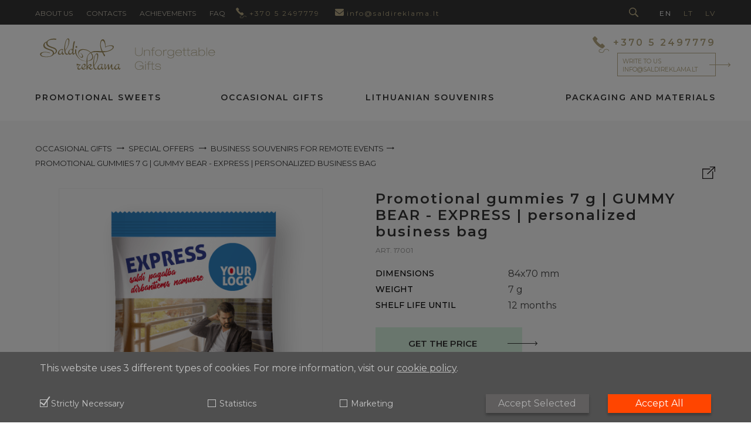

--- FILE ---
content_type: text/html; charset=UTF-8
request_url: https://saldireklama.lt/en/verslo-dovanos/progines-dovanos/specialus-pasiulymai/verslo-suvenyrai-nuotoliniams-renginiams/reklaminiai-guminukai-meskiukai-express-7g/
body_size: 12014
content:
<!DOCTYPE html>
<html lang="en">

<head lang="en">
    <meta charset="UTF-8">
    <meta name="theme-color" content="#444444">
    <meta name="viewport" content="width=device-width, initial-scale=1">
    <meta http-equiv="Content-Type" content="text/html; charset=UTF-8" />
<meta name="robots" content="index, follow" />
<meta name="description" content="Several gummy bears in a bag with a logo.&amp;lt;br&amp;gt; &amp;lt;br&amp;gt;
A small business gift for employees and customers.&amp;lt;br&amp;gt; &amp;lt;br&amp;gt;
Fast production in 7-10 days." />
<link href="/local/templates/saldireklama/components/bitrix/catalog/saldi/style.css?17183669351122" type="text/css"  rel="stylesheet" />
<link href="/local/templates/saldireklama/template_styles.css?176355349695476" type="text/css"  data-template-style="true"  rel="stylesheet" />
<script type="text/javascript">var _ba = _ba || []; _ba.push(["aid", "896d1b7792b60d31c70f2d99b055bd1b"]); _ba.push(["host", "saldireklama.lt"]); (function() {var ba = document.createElement("script"); ba.type = "text/javascript"; ba.async = true;ba.src = (document.location.protocol == "https:" ? "https://" : "http://") + "bitrix.info/ba.js";var s = document.getElementsByTagName("script")[0];s.parentNode.insertBefore(ba, s);})();</script>


    <title>Promotional gummies 7 g | GUMMY BEAR - EXPRESS | personalized business bag - Verslo suvenyrai nuotoliniams renginiams - Saldi Reklama</title>
    <link rel="canonical" href="https://saldireklama.lt/en/verslo-dovanos/progines-dovanos/specialus-pasiulymai/verslo-suvenyrai-nuotoliniams-renginiams/reklaminiai-guminukai-meskiukai-express-7g/"/>
    <meta http-equiv="Cache-Control" content="no-store, no-cache, must-revalidate, proxy-revalidate, max-age=0" />
    <meta http-equiv="Pragma" content="no-cache" />
    <meta http-equiv="Expires" content="0" />
    <meta property="og:url" content="https://saldireklama.lt/en/verslo-dovanos/progines-dovanos/specialus-pasiulymai/verslo-suvenyrai-nuotoliniams-renginiams/reklaminiai-guminukai-meskiukai-express-7g/"/>
    <meta property="og:type" content="web"/>
    <meta property="og:title" content="Promotional gummies 7 g | GUMMY BEAR - EXPRESS | personalized business bag - Verslo suvenyrai nuotoliniams renginiams - Saldi Reklama"/>
    <meta property="og:description" content="Several gummy bears in a bag with a logo.&lt;br&gt; &lt;br&gt;
A small business gift for employees and customers.&lt;br&gt; &lt;br&gt;
Fast production in 7-10 days."/>
    <meta property="og:image"
          content="https://saldireklama.lt/upload/iblock/8dc/8dc86c01cb12b2f7310f8d6f02e79ab1.png"/>
    <meta name="short-description" content="Several gummy bears in a bag with a logo.&lt;br&gt; &lt;br&gt;
A small business gift for employees and customers.&lt;br&gt; &lt;br&gt;
Fast production in 7-10 days."/>
    <link rel="dns-prefetch" href="https://www.google-analytics.com"/>
    <link rel="dns-prefetch" href="https://fonts.googleapis.com"/>
    <link rel="dns-prefetch" href="https://fonts.gstatic.com"/>
    <link rel="dns-prefetch" href="https://stats.g.doubleclick.net"/>
    <link rel="dns-prefetch" href="https://cdnjs.cloudflare.com/"/>
    <link rel="prefetch" href="/logo-saldireklama-lt-lit.min.svg">
    <link rel="prefetch" href="/logo-saldireklama-lt-eng.min.svg">
    <link href="https://fonts.googleapis.com/css2?family=Montserrat:ital,wght@0,100..900;1,100..900&family=Open+Sans:ital,wght@0,300..800;1,300..800&display=swap"
          rel="stylesheet">
    <link rel="stylesheet" href="/local/templates/saldireklama/template_styles_plus.css?v=1">
    <!-- Favicon -->
    <link rel="icon" type="image/png" sizes="32x32" href="/favicon-32x32.png">
    <link rel="icon" type="image/png" sizes="16x16" href="/favicon-16x16.png">
    <!-- End Favicon -->
    <script type="text/javascript" src="/local/templates/saldireklama/js/jquery.min.js"></script>
    <script src="https://cdnjs.cloudflare.com/ajax/libs/moment.js/2.10.3/moment.min.js"></script>
    <!-- Google Tag Manager -->
    <script>
        (function(w,d,s,l,i){
            function getCookie(name) {
                var nameEQ = name + "=";
                var ca = document.cookie.split(';');
                for(var i=0;i < ca.length;i++) {
                    var c = ca[i];
                    while (c.charAt(0)==' ') c = c.substring(1,c.length);
                    if (c.indexOf(nameEQ) == 0) return c.substring(nameEQ.length,c.length);
                }
                return null;
            }

            var statisticalAllowed = getCookie('statistical-cookies') === '1';
            var marketingAllowed = getCookie('marketing-cookies') === '1';

            if (statisticalAllowed || marketingAllowed) {
                w[l]=w[l]||[];w[l].push({'gtm.start':
                        new Date().getTime(),event:'gtm.js'});var f=d.getElementsByTagName(s)[0],
                    j=d.createElement(s),dl=l!='dataLayer'?'&l='+l:'';j.async=true;j.src=
                    'https://www.googletagmanager.com/gtm.js?id='+i+dl;f.parentNode.insertBefore(j,f);
            }
        })(window,document,'script','dataLayer','GTM-N8HCRB');
    </script>
    <!-- End Google Tag Manager -->
</head>

<body>
<!-- Google Tag Manager (noscript) -->
<!-- End Google Tag Manager (noscript) -->

<div id="top-bar" style="position: fixed !important;">
    <div class="container">
        <div id="mobile-open" class="sprite icon-menu"></div>


        <div id="top-menu">
            


			<a href="/en/about-us/">About us</a>
	

			<a href="/en/contacts/">Contacts</a>
	

			<a href="/en/achievements/">Achievements</a>
	

			<a href="/en/faq/">FAQ</a>
	


        </div>
        <a id="top-phone" href="tel:+37052497779">
            <span class="sprite icon-phone"></span>
            <b>+370 5 2497779</b>
        </a>
        <a id="top-mail" href="mailto:info@saldireklama.lt">
            <span class="icon-env"></span>&nbsp;
            <b>info@saldireklama.lt</b>
        </a>
        <div class="float-right">
            
            <div class="sprite icon-search"></div>
            <div id="lang-menu">
                <span id="lang-button">en</span><a href="/lt/">lt</a><a href="/lv/">lv</a>
            </div>
            <div id="head_cart_block"
                 class="cart-open head-cart-ico"></div>

        </div>

        <form id="search-form" class="pure-form hidden" action="/en/verslo-dovanos/">
            <input type="text" class="pure-input" placeholder="Search" name="q" required>
            <button type="submit" class="pure-button arrownew-right">&nbsp;</button>
        </form>

    </div>
</div>

<div id="mobile-menu">
    <div class="container">


                            <a href="/en/verslo-dovanos/reklaminiai-saldumynai"><b>Promotional sweets</b></a>
                                        <a href="/en/verslo-dovanos/progines-dovanos"><b>Occasional gifts</b></a>
                                        <a href="/en/verslo-dovanos/lietuviski-suvenyrai"><b>Lithuanian souvenirs</b></a>
                                        <a href="/en/verslo-dovanos/pakuote-ir-medziagos"><b>Packaging and materials</b></a>
                    
        <div class="gold-line"></div>
                        <a href="/en/within72hrs/" class=""><small>Within</small> <strong><big>72</big></strong> <small>hrs.</small></a>
                <a href="/en/sustainable-business-gifts/" class="">Sustainable business gifts</a>
                <div class="gold-line"></div>
                <a href="/en/contacts/">Contacts</a>
                




<!--        -->
    </div>
</div>


<div id="logo-container" class="container">
        <a class="sprite big-logo en" href="/en/" title="Unforgettable gifts | saldireklama.lt"></a>
    <div id="big-phone" class="contacts" style="">
        <a href="tel:+37052497779" style="display: block; position: relative;">
            <span class="sprite icon-bigphone"></span>+370 5 2497779
        </a>
        <a style="  align-items: flex-start;
                    display:flex;
                    flex-direction: column;
                    font-weight: normal;
                    letter-spacing: normal;
                    text-transform: uppercase;
                    position: relative;
                    padding: 5px 8px;
                    width: 80%;"
           href="mailto:info@saldireklama.lt"
           class="pure-button"
        >
            <div style="font-size: 85%;">Write to us</div>
            <div style="font-size: 85%;line-height: 1;">info@saldireklama.lt</div>
            <span class="arrow"></span>
        </a>
    </div>
</div>


<div id="menu-container">
    <div class="container pos-static">
        <div id="main-menu">
             

			<div class="top-cont">
			
				<a href="/en/verslo-dovanos/reklaminiai-saldumynai/" class="top-level" >Promotional sweets</a>
				
				<div class="l2-cont">
					<div class="container pos-static">
						<div class="inception">
							
							
																	<div style="float:left; width:33%">
									<div class="l3-cont">
									
																		<a href="/en/verslo-dovanos/reklaminiai-saldumynai/saldainiu-dezutes-su-logotipu/" class="l2-level"><b>Candy boxes</b></a>
																					
											
											
																							<a href="/en/verslo-dovanos/reklaminiai-saldumynai/saldainiu-dezutes-su-logotipu/populiarios/" class="l3-level">Popular</a>
																						
											
											
																							<a href="/en/verslo-dovanos/reklaminiai-saldumynai/saldainiu-dezutes-su-logotipu/prabangios/" class="l3-level">Luxurious</a>
																						
											
											
																							<a href="/en/verslo-dovanos/reklaminiai-saldumynai/saldainiu-dezutes-su-logotipu/triufeliai/" class="l3-level">Truffles in boxes</a>
																						
											
											
																							<a href="/en/verslo-dovanos/reklaminiai-saldumynai/saldainiu-dezutes-su-logotipu/sokoladuku-mozaikos/" class="l3-level">Chocolate set &quot;Mosaic&quot;</a>
																						
											
											
																							<a href="/en/verslo-dovanos/reklaminiai-saldumynai/saldainiu-dezutes-su-logotipu/medines/" class="l3-level">Candy in wooden boxes</a>
																						
											
											
																							<a href="/en/verslo-dovanos/reklaminiai-saldumynai/saldainiu-dezutes-su-logotipu/metalines/" class="l3-level">Sweets in metal boxes</a>
																						
											
											
																							<a href="/en/verslo-dovanos/reklaminiai-saldumynai/saldainiu-dezutes-su-logotipu/plastikines/" class="l3-level">Candy in plastic boxes</a>
																						
											
											
																							<a href="/en/verslo-dovanos/reklaminiai-saldumynai/saldainiu-dezutes-su-logotipu/mazos/" class="l3-level">Mini candy boxes</a>
																					
									</div>
									</div>
																	<div style="float:left; width:33%">
									<div class="l3-cont">
									
																		<a href="/en/verslo-dovanos/reklaminiai-saldumynai/saldainiai-su-logotipu/" class="l2-level"><b>Sweets</b></a>
																					
											
											
																							<a href="/en/verslo-dovanos/reklaminiai-saldumynai/saldainiai-su-logotipu/reklaminiai-saldainiai/" class="l3-level">Promotional sweets</a>
																						
											
											
																							<a href="/en/verslo-dovanos/reklaminiai-saldumynai/saldainiai-su-logotipu/reklamine-karamele/" class="l3-level">Promotional candies</a>
																						
											
											
																							<a href="/en/verslo-dovanos/reklaminiai-saldumynai/saldainiai-su-logotipu/ledinukai-ant-pagaliuko/" class="l3-level">Lollipops</a>
																						
											
											
																							<a href="/en/verslo-dovanos/reklaminiai-saldumynai/saldainiai-su-logotipu/sweet-mark/" class="l3-level">Sweet Mark</a>
																					
									</div>
									</div>
																	<div style="float:left; width:33%">
									<div class="l3-cont">
									
																		<a href="/en/verslo-dovanos/reklaminiai-saldumynai/reklaminis-sokoladas/" class="l2-level"><b>Chocolate</b></a>
																					
											
											
																							<a href="/en/verslo-dovanos/reklaminiai-saldumynai/reklaminis-sokoladas/sokoladas-su-etikete/" class="l3-level">Chocolates with label</a>
																						
											
											
																							<a href="/en/verslo-dovanos/reklaminiai-saldumynai/reklaminis-sokoladas/sokoladai-dezutese/" class="l3-level">Chocolates in boxes</a>
																						
											
											
																							<a href="/en/verslo-dovanos/reklaminiai-saldumynai/reklaminis-sokoladas/sokolado-luitai/" class="l3-level">Chocolate ingots</a>
																						
											
											
																							<a href="/en/verslo-dovanos/reklaminiai-saldumynai/reklaminis-sokoladas/sokoladiniai-medaliai/" class="l3-level">Chocolate medals</a>
																						
											
											
																							<a href="/en/verslo-dovanos/reklaminiai-saldumynai/reklaminis-sokoladas/saldus-atvirukai/" class="l3-level">Sweet cards</a>
																						
											
											
																							<a href="/en/verslo-dovanos/reklaminiai-saldumynai/reklaminis-sokoladas/dubajaus-sokoladas/" class="l3-level">Chocolates with label</a>
																					
									</div>
									</div>
								<div style="clear:both"></div>									<div style="float:left; width:33%">
									<div class="l3-cont">
									
																		<a href="/en/verslo-dovanos/reklaminiai-saldumynai/draze-ir-pastiles/" class="l2-level"><b>Dragees and pastilles</b></a>
																					
											
											
																							<a href="/en/verslo-dovanos/reklaminiai-saldumynai/draze-ir-pastiles/blisteriai-su-draze/" class="l3-level">Blisters with dragees</a>
																						
											
											
																							<a href="/en/verslo-dovanos/reklaminiai-saldumynai/draze-ir-pastiles/draze-dezutese/" class="l3-level">Dragees in boxes</a>
																						
											
											
																							<a href="/en/verslo-dovanos/reklaminiai-saldumynai/draze-ir-pastiles/draze-indeliuose/" class="l3-level">Dragees in jars</a>
																						
											
											
																							<a href="/en/verslo-dovanos/reklaminiai-saldumynai/draze-ir-pastiles/kramtomoji-guma/" class="l3-level">Chewing gum</a>
																						
											
											
																							<a href="/en/verslo-dovanos/reklaminiai-saldumynai/draze-ir-pastiles/guminukai/" class="l3-level">Jelly Gums</a>
																					
									</div>
									</div>
																	<div style="float:left; width:33%">
									<div class="l3-cont">
									
																		<a href="/en/verslo-dovanos/reklaminiai-saldumynai/bakaleja/" class="l2-level"><b>Grocery</b></a>
																					
											
											
																							<a href="/en/verslo-dovanos/reklaminiai-saldumynai/bakaleja/arbata-ir-kava/" class="l3-level">Tea and coffee</a>
																						
											
											
																							<a href="/en/verslo-dovanos/reklaminiai-saldumynai/bakaleja/reklaminis-cukrus/" class="l3-level">Promotional sugar</a>
																						
											
											
																							<a href="/en/verslo-dovanos/reklaminiai-saldumynai/bakaleja/sveikos-dovanos/" class="l3-level">Eco Souvenirs</a>
																						
											
											
																							<a href="/en/verslo-dovanos/reklaminiai-saldumynai/bakaleja/kiti-nesaldus-suvenyrai/" class="l3-level">Non-sweet souvenirs</a>
																						
											
											
																							<a href="/en/verslo-dovanos/reklaminiai-saldumynai/bakaleja/snack-box/" class="l3-level">Snack box</a>
																					
									</div>
									</div>
																	<div style="float:left; width:33%">
									<div class="l3-cont">
									
																		<a href="/en/verslo-dovanos/reklaminiai-saldumynai/sausainiai-ir-pyragai/" class="l2-level"><b>Cakes, cookies</b></a>
																					
											
											
																							<a href="/en/verslo-dovanos/reklaminiai-saldumynai/sausainiai-ir-pyragai/pyragai/" class="l3-level">Cakes</a>
																						
											
											
																							<a href="/en/verslo-dovanos/reklaminiai-saldumynai/sausainiai-ir-pyragai/sausainiai-biskvitai-meduoliai/" class="l3-level">Biscuits and bars</a>
																						
											
											
																							<a href="/en/verslo-dovanos/reklaminiai-saldumynai/sausainiai-ir-pyragai/macaroons/" class="l3-level">Macaroons</a>
																						
											
											
																							<a href="/en/verslo-dovanos/reklaminiai-saldumynai/sausainiai-ir-pyragai/zefyrai/" class="l3-level">Marshmallows</a>
																					
									</div>
									</div>
								<div style="clear:both"></div>									<div style="float:left; width:33%">
									<div class="l3-cont">
									
																		<a href="/en/verslo-dovanos/reklaminiai-saldumynai/dovanu-rinkiniai/" class="l2-level"><b>Sets</b></a>
																					
											
											
																							<a href="/en/verslo-dovanos/reklaminiai-saldumynai/dovanu-rinkiniai/ekologiski-rinkiniai/" class="l3-level">Eco sets</a>
																						
											
											
																							<a href="/en/verslo-dovanos/reklaminiai-saldumynai/dovanu-rinkiniai/gurmaniski-rinkiniai/" class="l3-level">Food and Beverage sets</a>
																					
									</div>
									</div>
								
                                                            <div class="l2-banner">
                                    <a href="/en/within72hrs/">
                                        <div class="prod-extra-72h"><img src="/local/templates/saldireklama/images/within72hrs-min.svg" alt="" class="pure-img"></div>
                                    </a>
                                    <a href="/en/sustainable-business-gifts/">
                                        <div class="sustainability">
                                            <img alt="sustainability"
                                                 src="/local/templates/saldireklama/images/sustainability.svg">
                                            Sustainable business gifts
                                        </div>
                                    </a>
                                    <a href="/en/faq/">
                                        <div class="faq">
                                            <div class="faq-icon">?</div>
                                            <div class="faq-text">FAQ</div>
                                        </div>
                                    </a>
                                </div>
                            													</div>
					</div>
				</div>
			</div>

	
		 

			<div class="top-cont">
			
				<a href="/en/verslo-dovanos/progines-dovanos/" class="top-level" >Occasional gifts</a>
				
				<div class="l2-cont">
					<div class="container pos-static">
						<div class="inception">
							
							
																	<div style="float:left; width:33%">
									<div class="l3-cont">
									
																		<a href="/en/verslo-dovanos/progines-dovanos/dovanos-kalendorinems-sventems/" class="l2-level"><b>Gifts for calendar holidays</b></a>
																					
											
											
																							<a href="/en/verslo-dovanos/progines-dovanos/dovanos-kalendorinems-sventems/kaledines-dovanos-naujuju-metu-suvenyrai/" class="l3-level">Christmas Gifts</a>
																						
											
											
																							<a href="/en/verslo-dovanos/progines-dovanos/dovanos-kalendorinems-sventems/sv-valentino-dienos-dovanos/" class="l3-level">Valentine's Day Gifts</a>
																						
											
											
																							<a href="/en/verslo-dovanos/progines-dovanos/dovanos-kalendorinems-sventems/dovanos-kovo-8/" class="l3-level">International Women's Day Gifts</a>
																						
											
											
																							<a href="/en/verslo-dovanos/progines-dovanos/dovanos-kalendorinems-sventems/dovanos-valstybiniu-svenciu-proga/" class="l3-level">Occasional gifts for public holidays</a>
																						
											
											
																							<a href="/en/verslo-dovanos/progines-dovanos/dovanos-kalendorinems-sventems/sv-velyku-sveikinimai-ir-suvenyrai/" class="l3-level">Easter gifts</a>
																						
											
											
																							<a href="/en/verslo-dovanos/progines-dovanos/dovanos-kalendorinems-sventems/dovanos-mamos-ir-tecio-dienai/" class="l3-level">Mom's Day and Dad's Day Gifts</a>
																					
									</div>
									</div>
																	<div style="float:left; width:33%">
									<div class="l3-cont">
									
																		<a href="/en/verslo-dovanos/progines-dovanos/individualios-dovanos-asmeninei-progai/" class="l2-level"><b>Gifts for a personal or family celebration</b></a>
																					
											
											
																							<a href="/en/verslo-dovanos/progines-dovanos/individualios-dovanos-asmeninei-progai/vardines-dovanos/" class="l3-level">Personalized gifts</a>
																					
									</div>
									</div>
																	<div style="float:left; width:33%">
									<div class="l3-cont">
									
																		<a href="/en/verslo-dovanos/progines-dovanos/specialus-pasiulymai/" class="l2-level"><b>Special offers</b></a>
																					
											
											
																							<a href="/en/verslo-dovanos/progines-dovanos/specialus-pasiulymai/dovanos-siuntimui-pastu/" class="l3-level">Easy to mail corporate gifts</a>
																						
											
											
																							<a href="/en/verslo-dovanos/progines-dovanos/specialus-pasiulymai/verslo-suvenyrai-nuotoliniams-renginiams/" class="l3-level">Business souvenirs for remote events</a>
																						
											
											
																							<a href="/en/verslo-dovanos/progines-dovanos/specialus-pasiulymai/welcome-gifts/" class="l3-level">Welcome Gifts</a>
																						
											
											
																							<a href="/en/verslo-dovanos/progines-dovanos/specialus-pasiulymai/saldumynai-parodoms-ir-mugems/" class="l3-level">Events sweets</a>
																					
									</div>
									</div>
								<div style="clear:both"></div>									<div style="float:left; width:33%">
									<div class="l3-cont">
									
																		<a href="/en/verslo-dovanos/progines-dovanos/profesines-dovanos/" class="l2-level"><b>Gifts by profession</b></a>
																					
											
											
																							<a href="/en/verslo-dovanos/progines-dovanos/profesines-dovanos/dovanos-medikams-gydymo-staigoms-vaistinems/" class="l3-level">Gifts for doctors, medical institutions, pharmacies</a>
																						
											
											
																							<a href="/en/verslo-dovanos/progines-dovanos/profesines-dovanos/dovanos-transporto-imonems/" class="l3-level">Gifts for transportation and logistics companies</a>
																					
									</div>
									</div>
								
                            													</div>
					</div>
				</div>
			</div>

	
		 

			<div class="top-cont">
			
				<a href="/en/verslo-dovanos/lietuviski-suvenyrai/" class="top-level" >Lithuanian souvenirs</a>
				
				<div class="l2-cont">
					<div class="container pos-static">
						<div class="inception">
							
							
																	<div style="float:left; width:33%">
									<div class="l3-cont">
									
																		<a href="/en/verslo-dovanos/lietuviski-suvenyrai/reprezentacines-dovanos/" class="l2-level"><b>Representative gifts</b></a>
																					
											
											
																							<a href="/en/verslo-dovanos/lietuviski-suvenyrai/reprezentacines-dovanos/sokolado-rinkiniai/" class="l3-level">Lithuanian chocolate sets</a>
																						
											
											
																							<a href="/en/verslo-dovanos/lietuviski-suvenyrai/reprezentacines-dovanos/rinkiniai-ir-pyragai/" class="l3-level">Lithuanian sets and cakes</a>
																					
									</div>
									</div>
																	<div style="float:left; width:33%">
									<div class="l3-cont">
									
																		<a href="/en/verslo-dovanos/lietuviski-suvenyrai/lietuvos-sveciams-ir-lauktuvems/" class="l2-level"><b>For guests from abroad</b></a>
																					
											
											
																							<a href="/en/verslo-dovanos/lietuviski-suvenyrai/lietuvos-sveciams-ir-lauktuvems/gintariniai-suvenyrai/" class="l3-level">Amber Collection</a>
																						
											
											
																							<a href="/en/verslo-dovanos/lietuviski-suvenyrai/lietuvos-sveciams-ir-lauktuvems/memories-from-lithuania/" class="l3-level">Memories from Lithuania</a>
																						
											
											
																							<a href="/en/verslo-dovanos/lietuviski-suvenyrai/lietuvos-sveciams-ir-lauktuvems/lietuvos-legendos/" class="l3-level">Lithuanian Legends</a>
																					
									</div>
									</div>
																	<div style="float:left; width:33%">
									<div class="l3-cont">
									
																		<a href="/en/verslo-dovanos/lietuviski-suvenyrai/ciurlioniui-150/" class="l2-level"><b>Čiurlionis 150</b></a>
																				
									</div>
									</div>
								<div style="clear:both"></div>
                            													</div>
					</div>
				</div>
			</div>

	
		 

			<div class="top-cont">
			
				<a href="/en/verslo-dovanos/pakuote-ir-medziagos/" class="top-level" >Packaging and materials</a>
				
				<div class="l2-cont">
					<div class="container pos-static">
						<div class="inception">
							
							
																	<div style="float:left; width:33%">
									<div class="l3-cont">
									
																		<a href="/en/verslo-dovanos/pakuote-ir-medziagos/pakavimo-medziagos/" class="l2-level"><b>Packaging materials</b></a>
																					
											
											
																							<a href="/en/verslo-dovanos/pakuote-ir-medziagos/pakavimo-medziagos/juosteles-su-logotipu/" class="l3-level">Ribbons with logo</a>
																						
											
											
																							<a href="/en/verslo-dovanos/pakuote-ir-medziagos/pakavimo-medziagos/pakavimo-popierius/" class="l3-level">Packaging paper</a>
																						
											
											
																							<a href="/en/verslo-dovanos/pakuote-ir-medziagos/pakavimo-medziagos/plausas-pakavimui/" class="l3-level">Fibre packaging</a>
																					
									</div>
									</div>
																	<div style="float:left; width:33%">
									<div class="l3-cont">
									
																		<a href="/en/verslo-dovanos/pakuote-ir-medziagos/dezutes/" class="l2-level"><b>Boxes</b></a>
																					
											
											
																							<a href="/en/verslo-dovanos/pakuote-ir-medziagos/dezutes/metalines-dezutes/" class="l3-level">Metal boxes</a>
																						
											
											
																							<a href="/en/verslo-dovanos/pakuote-ir-medziagos/dezutes/plastikines-dezutes/" class="l3-level">Plastic boxes</a>
																						
											
											
																							<a href="/en/verslo-dovanos/pakuote-ir-medziagos/dezutes/medines-dezutes/" class="l3-level">Wooden boxes</a>
																						
											
											
																							<a href="/en/verslo-dovanos/pakuote-ir-medziagos/dezutes/kartono-dezutes/" class="l3-level">Cardboard boxes</a>
																						
											
											
																							<a href="/en/verslo-dovanos/pakuote-ir-medziagos/dezutes/dezutes-vynui/" class="l3-level">Boxes for wine</a>
																					
									</div>
									</div>
																	<div style="float:left; width:33%">
									<div class="l3-cont">
									
																		<a href="/en/verslo-dovanos/pakuote-ir-medziagos/pakuotes-projektavimas/" class="l2-level"><b>Packaging design</b></a>
																					
											
											
																							<a href="/en/verslo-dovanos/pakuote-ir-medziagos/pakuotes-projektavimas/specialiu-formu-dezutes/" class="l3-level">Packaging design and production</a>
																						
											
											
																							<a href="/en/verslo-dovanos/pakuote-ir-medziagos/pakuotes-projektavimas/technologijos-medziagos/" class="l3-level">Technology, materials</a>
																						
											
											
																							<a href="/en/verslo-dovanos/pakuote-ir-medziagos/pakuotes-projektavimas/dovanu-personalizacija-ir-apipavidalinimo-budai/" class="l3-level">Personalization and decoration techniques</a>
																					
									</div>
									</div>
								<div style="clear:both"></div>									<div style="float:left; width:33%">
									<div class="l3-cont">
									
																		<a href="/en/verslo-dovanos/pakuote-ir-medziagos/reklaminiai-stovai/" class="l2-level"><b>Advertising stands</b></a>
																					
											
											
																							<a href="/en/verslo-dovanos/pakuote-ir-medziagos/reklaminiai-stovai/displejai-sokolado-rinkiniams/" class="l3-level">Counter Display Box</a>
																					
									</div>
									</div>
								
                            													</div>
					</div>
				</div>
			</div>

	
		

        </div>
    </div>
</div>




    <!-- JSON-LD Product Schema -->
    <script type="application/ld+json">
    {
    "@context": "https://schema.org",
    "@type": "Product",
    "name": "Promotional gummies 7 g | GUMMY BEAR - EXPRESS | personalized business bag",
    "description": "Several gummy bears in a bag with a logo.&lt;br&gt; &lt;br&gt;\r\nA small business gift for employees and customers.&lt;br&gt; &lt;br&gt;\r\nFast production in 7-10 days.",
    "sku": "17001",
    "image": [
        "https://saldireklama.lt/upload/iblock/8dc/8dc86c01cb12b2f7310f8d6f02e79ab1.png",
        "https://saldireklama.lt/upload/iblock/822/822b71b372715d16a68255e50db62394.png",
        "https://saldireklama.lt/upload/iblock/2a7/2a7b9207a2eca9927d1ea3702d4906b2.png"
    ],
    "url": "https://saldireklama.lt/en/verslo-dovanos/progines-dovanos/specialus-pasiulymai/verslo-suvenyrai-nuotoliniams-renginiams/reklaminiai-guminukai-meskiukai-express-7g/",
    "brand": {
        "@type": "Brand",
        "name": "Saldi Reklama"
    }
}    </script>

    <!-- Fullscreen gallery overlay -->
    <div id="fullscreen-gallery" class="fullscreen-gallery">
        <button class="fullscreen-close" aria-label="Close">&times;</button>
        <button class="fullscreen-prev" aria-label="Previous">&#10094;</button>
        <button class="fullscreen-next" aria-label="Next">&#10095;</button>
        <div class="fullscreen-image-container">
            <img id="fullscreen-img" src="" alt="">
        </div>
        <div class="fullscreen-counter">
            <span id="fullscreen-current">1</span> / <span id="fullscreen-total">1</span>
        </div>
    </div>

    <div id="product">
        <div class="container">
                        <div class="sprite icon-share">
                <div class="share-wrap">
                    <p>Dalintis:</p>
                    <div id="js-socials"></div>
                    <p><span class="js-print arrownew-right">Spausdinti</span></p>
                </div>
            </div>

            <div id="breadcrumb">

                <nav aria-label="breadcrumb"><ol class="breadcrumb" itemscope itemtype="https://schema.org/BreadcrumbList">
			<li class="breadcrumb-item" id="bx_breadcrumb_0" itemprop="itemListElement" itemscope itemtype="https://schema.org/ListItem">
				<a href="/en/verslo-dovanos/progines-dovanos/" title="Occasional gifts" itemprop="item">
					<span itemprop="name">Occasional gifts<span class="arrow"></span></span>
				</a>
				<meta itemprop="position" content="1" />
			</li>
			<li class="breadcrumb-item" id="bx_breadcrumb_1" itemprop="itemListElement" itemscope itemtype="https://schema.org/ListItem">
				<a href="/en/verslo-dovanos/progines-dovanos/specialus-pasiulymai/" title="Special offers" itemprop="item">
					<span itemprop="name">Special offers<span class="arrow"></span></span>
				</a>
				<meta itemprop="position" content="2" />
			</li>
			<li class="breadcrumb-item" id="bx_breadcrumb_2" itemprop="itemListElement" itemscope itemtype="https://schema.org/ListItem">
				<a href="/en/verslo-dovanos/progines-dovanos/specialus-pasiulymai/verslo-suvenyrai-nuotoliniams-renginiams/" title="Business souvenirs for remote events" itemprop="item">
					<span itemprop="name">Business souvenirs for remote events<span class="arrow"></span></span>
				</a>
				<meta itemprop="position" content="3" />
			</li>
			<li class="breadcrumb-item active" itemprop="itemListElement" itemscope itemtype="https://schema.org/ListItem" aria-current="page">
				<span itemprop="name">Promotional gummies 7 g | GUMMY BEAR - EXPRESS | personalized business bag</span>
				<meta itemprop="position" content="4" />
			</li></ol></nav>
            </div>

            <div class="pure-g">

                <div class="image-holder pure-u-1 pure-u-md-1-2">

                    <div class="small">
                        <h1 style="text-transform:none;">Promotional gummies 7 g | GUMMY BEAR - EXPRESS | personalized business bag</h1>
                        <p class="art">ART. 17001</p>
                    </div>

                    <div class="extra-holder">
                                                    <figure itemscope itemtype="https://schema.org/ImageObject">
                                <img id="main_img" src="/upload/iblock/8dc/8dc86c01cb12b2f7310f8d6f02e79ab1.png" class="pure-img"
                                     title="Promotional gummies 7 g | GUMMY BEAR - EXPRESS | personalized business bag"
                                     alt="Promotional gummies 7 g | GUMMY BEAR - EXPRESS | personalized business bag | saldireklama.lt" itemprop="contentUrl">
                                <figcaption itemprop="caption description"
                                            style="text-align: right;color: gray;font-size: 70%;">
                                    <small><i>Promotional gummies 7 g | GUMMY BEAR - EXPRESS | personalized business bag &copy;&nbsp;saldireklama.lt</i></small>
                                </figcaption>

                                <meta itemprop="width" content="1000">
                                <meta itemprop="height" content="1000">
                            </figure>
                        
                        <div class="prod-extra">
                            
                                                    </div>
                    </div>

                                            <div id="variations">
                            <a href="/upload/iblock/8dc/8dc86c01cb12b2f7310f8d6f02e79ab1.png"><img src="/upload/resize_cache/iblock/eee/70_70_1/eeea3ec92d2060559b5600741de9130e.png"
                                                                            rel="main"  class="hover"                                                                            alt=""
                                                                            title=""></a><a href="/upload/iblock/822/822b71b372715d16a68255e50db62394.png"><img src="/upload/resize_cache/iblock/c45/70_70_1/c454cefe3ea4022ede1dbf75c9903b25.png"
                                                                                rel="4547"                                                                                 alt="options"
                                                                                title="">
                                    </a><a href="/upload/iblock/2a7/2a7b9207a2eca9927d1ea3702d4906b2.png"><img src="/upload/resize_cache/iblock/620/70_70_1/6202aae1c16336d33da77cadc6c04c17.png"
                                                                                rel="4548"                                                                                 alt="options"
                                                                                title="">
                                    </a>
                            <div style="clear:both;"></div>

                        </div>
                        <p id="variations_text" style="display: none;"></p>

                        
                    

                </div>

                <div class="pure-u-1 pure-u-md-1-2">

                    <div class="large">
                        <h1 id="to-copy-title"
                            style="text-transform:none;">Promotional gummies 7 g | GUMMY BEAR - EXPRESS | personalized business bag</h1>
                        <p id="sku" class="art">
                            ART. 17001                        </p>
                    </div>

                                        <br>
                    <table id="more-table">
                                                    <tr>
                                <td class="th">Dimensions</td>
                                <td class="td">84x70 mm</td>
                            </tr>
                                                                        


                                                    <tr>
                                <td class="th">Weight</td>
                                <td class="td">7 g</td>
                            </tr>
                                                                                                                                                                            <tr>
                                <td class="th">Shelf life until</td>
                                <td class="td">12 months</td>
                            </tr>
                        
                        

                        <!--
				<tr><td colspan="2" >
						<div id="variations" >
						<a href="/upload/iblock/8dc/8dc86c01cb12b2f7310f8d6f02e79ab1.png"><img src="/upload/resize_cache/iblock/eee/70_70_1/eeea3ec92d2060559b5600741de9130e.png" rel="main"  class="hover" alt="" title=""></a>
							<div style="clear:both;"></div>

						</div>
						<p id="variations_text" style="display: none;"></p>


					</td></tr>-->


                        <tr>
                            <td colspan="2" style="padding-bottom: 1rem;">
                                <div>
                                                                            <button class="pure-button get-price arrownew-right cart-open"
                                                rel="3123">Get the price</button>
                                                                    </div>
                            </td>
                        </tr>


                                                    <tr>
                                <td class="th">Minimum order quantity</td>
                                <td class="td">
                                    <span>1800</span> pcs.                                 </td>
                            </tr>
                                                                            <tr>
                                <td class="th">Delivery time</td>
                                <td class="td">7 working day</td>
                            </tr>
                                                

                    </table>
                    <hr>
                    <div id="to-copy-desc" class="desc">
                        <p>Several gummy bears in a bag with a logo.<br> <br>
A small business gift for employees and customers.<br> <br>
Fast production in 7-10 days.</p>
                    </div>
                    <div class="desc1_hidden" style="display: none;">Several gummy bears in a bag with a logo.<br> <br>
A small business gift for employees and customers.<br> <br>
Fast production in 7-10 days.</div>
                    <div class="desc_hidden"></div>

                    <p class="more"><span style="cursor:pointer;">More</span></p>
                                        
                    <a href="/en/packaging-design/personalization/" class="arrownew-right">
                        Personalization                    </a>

                </div>
                <input type="hidden" name="sku_selected" id="sku_selected" value="main">

            </div>
        </div>
    </div>
    
<div id="new-products" style="margin-top: 80px;">
    <div class="container">
        <h2>OTHER PRODUCTS</h2>
        <div class="scroller">
                                            <div class="product" id="bx_2354765449_3199">
                    <a href="/en/verslo-dovanos/progines-dovanos/specialus-pasiulymai/verslo-suvenyrai-nuotoliniams-renginiams/rinkinys-online-kavos-pertraukelei-mini-1/">
                        <img src="/upload/iblock/467/4675ed8111156c3f23598a08cd8f8143.png"
                             alt=""
                             title=""
                             class="pure-img">
                        <p><b>MINI 1 - Rinkinys online paskaitos kavos pertraukėlei</b></p>
                                            </a>
                </div>
                                            <div class="product" id="bx_2354765449_3200">
                    <a href="/en/verslo-dovanos/progines-dovanos/specialus-pasiulymai/verslo-suvenyrai-nuotoliniams-renginiams/rinkinys-online-kavos-pertraukelei-mini-2/">
                        <img src="/upload/iblock/614/614282fdc6a50624c3d622cfb841099a.png"
                             alt=""
                             title=""
                             class="pure-img">
                        <p><b>MINI 2 - Rinkinys online seminaro kavos pertraukėlei</b></p>
                                            </a>
                </div>
                                            <div class="product" id="bx_2354765449_3201">
                    <a href="/en/verslo-dovanos/progines-dovanos/specialus-pasiulymai/verslo-suvenyrai-nuotoliniams-renginiams/rinkinys-online-kavos-pertraukelei-mini-3/">
                        <img src="/upload/iblock/065/065ae5095cba3e4e039a01e1b18b6e8e.png"
                             alt=""
                             title=""
                             class="pure-img">
                        <p><b>MINI 3 - Rinkinys online mokymų kavos pertraukėlei</b></p>
                                            </a>
                </div>
                                            <div class="product" id="bx_2354765449_3202">
                    <a href="/en/verslo-dovanos/progines-dovanos/specialus-pasiulymai/verslo-suvenyrai-nuotoliniams-renginiams/rinkinys-online-kavos-pertraukelei-mini-4/">
                        <img src="/upload/iblock/faa/faa904e2906a4f2893a046fb3f2d9431.png"
                             alt=""
                             title=""
                             class="pure-img">
                        <p><b>MINI 4 - Rinkinys online konferencijos kavos pertraukėlei</b></p>
                                            </a>
                </div>
                                            <div class="product" id="bx_2354765449_91">
                    <a href="/en/verslo-dovanos/reklaminiai-saldumynai/saldainiu-dezutes-su-logotipu/populiarios/Kubas-mazas/">
                        <img src="/upload/iblock/4aa/18vvt083i31tp1knncbqa2l6wb2bd5om.png"
                             alt=""
                             title=""
                             class="pure-img">
                        <p><b>Reklaminė saldainių dėžutė | KUBAS MAŽAS | su logo</b></p>
                                            </a>
                </div>
                                            <div class="product" id="bx_2354765449_3244">
                    <a href="/en/verslo-dovanos/progines-dovanos/specialus-pasiulymai/verslo-suvenyrai-nuotoliniams-renginiams/rinkinys-renginio-dalyviui-su-saldainiu-dezute/">
                        <img src="/upload/iblock/22b/22b1e79a1adbd463e150ec7904da75a0.png"
                             alt=""
                             title=""
                             class="pure-img">
                        <p><b>Rinkinys renginio dalyviui | su saldainių dėžute</b></p>
                                            </a>
                </div>
                                            <div class="product" id="bx_2354765449_3243">
                    <a href="/en/verslo-dovanos/progines-dovanos/specialus-pasiulymai/verslo-suvenyrai-nuotoliniams-renginiams/rinkinys-renginio-dalyviui-su-sokolado-rinkiniu-mozaika/">
                        <img src="/upload/iblock/1f4/1f4b88c99a5b66fdb3d33b43534c9619.png"
                             alt=""
                             title=""
                             class="pure-img">
                        <p><b>Rinkinys renginio dalyviui | su šokolado rinkinių (Mozaika)</b></p>
                                            </a>
                </div>
                                            <div class="product" id="bx_2354765449_3242">
                    <a href="/en/verslo-dovanos/progines-dovanos/specialus-pasiulymai/verslo-suvenyrai-nuotoliniams-renginiams/rinkinys-renginio-dalyviui-su-zefyrais-marshmallows/">
                        <img src="/upload/iblock/ef2/ef26abb78bcffe89a69c16b3e487a3e0.png"
                             alt=""
                             title=""
                             class="pure-img">
                        <p><b>Rinkinys renginio dalyviui | su zefyrais (marshmallows)</b></p>
                                            </a>
                </div>
                                            <div class="product" id="bx_2354765449_3240">
                    <a href="/en/verslo-dovanos/progines-dovanos/specialus-pasiulymai/verslo-suvenyrai-nuotoliniams-renginiams/rinkinys-renginio-dalyviui-su-triufeliais/">
                        <img src="/upload/iblock/438/438b3ec83dfa6842c37cdb0426161f98.png"
                             alt=""
                             title=""
                             class="pure-img">
                        <p><b>Rinkinys renginio dalyviui | su triufeliais</b></p>
                                            </a>
                </div>
                                            <div class="product" id="bx_2354765449_3236">
                    <a href="/en/verslo-dovanos/progines-dovanos/specialus-pasiulymai/verslo-suvenyrai-nuotoliniams-renginiams/sokoladuku-rinkinys-mozaika-3x3-online-kavos-pertraukelei/">
                        <img src="/upload/iblock/134/134bdfdc219a3a78336a901b31075f44.png"
                             alt=""
                             title=""
                             class="pure-img">
                        <p><b>Šokoladukų rinkinys „Mozaika 3×3“ online kavos pertraukėlei</b></p>
                                            </a>
                </div>
                    </div>

        <div class="product-prev">
            <div class="nav-arrow"></div>
        </div>
        <div class="product-next">
            <div class="nav-arrow"></div>
        </div>
    </div>
</div><div id="cart-popup" class="fs-popup">
    <div class="container">
            </div>
</div>
<div id="cart-popup-thanks" class="fs-popup">
    <div class="container"></div>
</div>
<input type="hidden" name="lang" id="lang" value="en">

</div>
<div style="margin-bottom:60px;"></div>

<div id="partner-links" class="bgr">
    <div class="container">

        <h2 class="h1">Other services</h2>

        <div class="pure-g">
            <div class="pure-u-1-3">
                <a href="/en/brand-style-logos/" title="Logo Design & Brand Identity"><img alt="Logo Design & Brand Identity" src="/local/templates/saldireklama/images/logo-studio-min.svg" class="pure-img" alt="Logo & Brand Design">
<div class="link">
    Logo & Brand Design
</div>
 </a>            </div>
            <div class="pure-u-1-3">
                <a href="/en/design-and-print/" title="Design and print"><img src="/local/templates/saldireklama/images/leaflet-studio-min.svg" class="pure-img" alt="Design and print">
				<div class="link">Design</div>
				</a>            </div>
            <div class="pure-u-1-3">
                <a href="/en/packaging-design/" title="Packaging design and manufacture"><img src="/local/templates/saldireklama/images/pack-studio-min.svg" class="pure-img" alt="Packaging design and manufacture">
<div class="link">
    Packaging design
</div>
 </a>
                </a>
            </div>
        </div>


    </div>
</div>

<div id="footer" style="background-color: #000000;padding: 55px 0px;">
    <div class="container">
        <div class="pure-g">
             <div class="fi pure-u-1 pure-u-lg-1-4">
  <h3>PRODUCING</h3>
        <ul>



			<li><a href="/en/verslo-dovanos/reklaminiai-saldumynai/saldainiu-dezutes-su-logotipu/">CANDY BOXES</a></li>
	

			<li><a href="/en/verslo-dovanos/reklaminiai-saldumynai/saldainiu-dezutes-su-logotipu/sokoladuku-mozaikos/">CHOCOLATE MOSAIC</a></li>
	

			<li><a href="/en/verslo-dovanos/reklaminiai-saldumynai/saldainiai-su-logotipu/">SWEETS</a></li>
	

			<li><a href="/en/verslo-dovanos/reklaminiai-saldumynai/reklaminis-sokoladas/">CHOCOLATE</a></li>
	

			<li><a href="/en/verslo-dovanos/reklaminiai-saldumynai/bakaleja/reklaminis-cukrus/">PROMOTIONAL SUGAR</a></li>
	

			<li><a href="/en/verslo-dovanos/pakuote-ir-medziagos/pakavimo-medziagos/juosteles-su-logotipu/">RIBBONS WITH LOGO</a></li>
	

			<li><a href="/en/verslo-dovanos/reklaminiai-saldumynai/dovanu-rinkiniai/">SETS</a></li>
	

			<li><a href="/en/verslo-dovanos/progines-dovanos/dovanos-kalendorinems-sventems/">GIFTS FOR CALENDAR HOLIDAYS</a></li>
	

			<li><a href="/en/verslo-dovanos/progines-dovanos/individualios-dovanos-asmeninei-progai/">GIFTS FOR A PERSONAL OR FAMILY CELEBRATION</a></li>
	

			<li><a href="/en/verslo-dovanos/lietuviski-suvenyrai/">LITHUANIAN SOUVENIRS</a></li>
	

     </ul>
     </div>
            <div class="fi pure-u-1 pure-u-lg-1-4">
	 	<h3>ABOUT US</h3>
	 	<ul>
		 


			<li><a href="/en/about-us/team">TEAM</a></li>
	

			<li><a href="/en/about-us/#sweet-communication">INSPIRATION & SOLUTIONS</a></li>
	

			<li><a href="/en/about-us/#select-gift">HOW TO CHOOSE A GIFT</a></li>
	

			<li><a href="/en/about-us/#experience-and-quality">EXPERIENCE AND QUALITY</a></li>
	

			<li><a href="/en/terms-of-sale-delivery-payment">TERMS OF SALE, DELIVERY, PAYMENT</a></li>
	

			<li><a href="/en/about-us/#reviews">REVIEWS</a></li>
	

			<li><a href="/en/privacy-policy">PRIVACY POLICY</a></li>
	

			<li><a href="/en/contacts/">CONTACTS</a></li>
	

			<li><a href="/en/sustainability/">SUSTAINABILITY</a></li>
	

	</ul>
</div>
 <br>            <div class="fi pure-u-1 pure-u-lg-1-4 bottom_form">
<h3>Write us:</h3>
<div class="form_answer" style="display: none">Thank you. Message sent successfully, we will contact you shortly.</div>
 <form id="bottom_form">
	 <input type="text" id="l_name" placeholder="YOUR NAME" required="" autocomplete="on"/>
     <input type="text" id="l_surname" placeholder="YOUR SURNAME" autocomplete="off"/>
	 <input type="text" id="l_email" placeholder="EMAIL" required="" autocomplete="on"/>
	 <input type="text" id="l_phone" placeholder="PHONE"/>
	 <textarea placeholder="MESSAGE" id="comm"></textarea>
	 <input type="submit" value="SEND"/>
 </form>   
 </div>

            <div class="fi pure-u-1 pure-u-lg-1-4 right_bottom_block">
	 <!-- <h3>Kaip mus rasti:</h3>
			
     <ul>



			<li><a href="/">WRITE US<img src='/local/templates/saldireklama/images/bottom-str.png'/></a></li>
	

     </ul>
     <BR/>-->
	<h3>HOW TO FIND US:</h3>
	<div class="map_img">
 <a rel="noreferrer" href="https://maps.app.goo.gl/8SD3LtrSciuqYRYB7" target="_blank"><img src="/map.png" alt="Žemėlapis - Saldi Reklama | Reklamos agentūra Apunta" title="Žemėlapis - Saldi Reklama | Reklamos agentūra Apunta"><!-VIETA ŽEMĖLAPYJE-></a>
	</div>
	<ul>
        <li>BUSINESS CENTER NARBUTO 5</li>
        <li>T. NARBUTO ST. 5, LT-08105 VILNIUS</li>
        <li>OPENING HOURS: I-V 09:00-17:00</li>
        <li>TEL. +370 5 249 7779</li>
        <li>E-MAIL<a href="mailto:info@apunta.lt">&nbsp;INFO@APUNTA.LT</a></li>
	</ul>
	<div class="footer-awards" aria-label="Top company awards">
		<a class="footer-awards-link" href="/en/achievements/" aria-label="Achievements">
			<img src="/local/templates/saldireklama/images/awards/top2024.png" alt="2024 TOP company badge" title="TOP COMPANY 2024">
		</a>
		<a class="footer-awards-link" href="/en/achievements/" aria-label="Achievements">
			<img src="/local/templates/saldireklama/images/awards/top2025.png" alt="2025 TOP company badge" title="TOP COMPANY 2025">
		</a>
	</div>
</div>
 <br>


            <div class="fi pure-u-1 pure-u-lg-2-4 soc_block" style="text-align: left;padding-top: 30px;">
    <div>
        <a rel="noopener" href="http://www.facebook.com/saldireklama" target="_blank"><img alt="Facebook" src="/local/templates/saldireklama/images/fb.png" title="Facebook"></a> <a rel="noopener" href="http://www.linkedin.com/company/apunta-advertising-agency/" target="_blank"><img alt="LinkedIn" src="/local/templates/saldireklama/images/in.png" title="LinkedIn"></a> <a rel="noopener" href="https://www.instagram.com/saldireklama/" target="_blank"><img alt="Instagram" src="/local/templates/saldireklama/images/insta.png" title="Instagram"></a> <br>
        <br>
        2021 © APUNTA, Advertising Agency, <span id="cookie-policy">Cookies Policy</span>
    </div>
</div>
<br>
        </div>
    </div>


</div>
<style>
.contban {
    width: 100%;
}
@media (min-width: 992px) {
 .contban {
    width: 960px;
 }
}
@media (min-width: 1280px) {
 .contban {
    width: 1160px;
 }
}

.cookies-agreement-banner-wrapper {
    height: 100%;
    width: 100%;
    background-color: rgba(0,0,0,.5);
    position: fixed;
    top: 0;
    z-index: 1000;
}

.cookies-agreement-banner {
    background: #4F4F4F;
    position: fixed;
    width: 100%;
    bottom: 0;
    z-index: 1010;
    display: flex;
    justify-content: center;
    font-size: 16px;
    font-weight: normal;
    line-height: 24px;
    color: #C4C4C4;
}
.cookies-agreement-banner .contban {
    height: auto;
    overflow: hidden;
}
.cookies-agreement-banner .contban .header {
    display: flex;
    align-items: center;
    padding: 0 .5rem;
}
.cookies-agreement-banner .contban .content {
    height: auto;
    align-items: baseline;
    display: flex;
    justify-content: space-between;
    width: 100%;
}
.cookies-agreement-banner .contban .header #cookie-policy-link {
    text-decoration: underline;
    cursor: pointer;
}
.cookies-agreement-banner .contban .content label.checkbox {
    cursor: pointer;
    position: relative;
    padding-left: 1.2rem;
    line-height: 14px;
    font-size: 14px;
    user-select: none;
    margin-right: 1rem;
    padding-bottom: .5rem;
}
.cookies-agreement-banner .contban .content label.checkbox input {
    width: 0;
    height: 0;
    position: absolute;
    left: 0;
}
.cookies-agreement-banner .contban .content label.checkbox .ico:before, .cookies-agreement-banner .contban .content label.checkbox .ico:after {
    position: absolute;
    content: "";
    display: block;
    top: 0;
}
.cookies-agreement-banner .contban .content label.checkbox .ico:before {
    border: 1px solid #C4C4C4;
    height: 0.7rem;
    width: 0.7rem;
    margin-left: -1.2rem;
    background: #4F4F4F;
}
.cookies-agreement-banner .contban .content label.checkbox input:checked ~ .ico:after {
    border-color: #FFAC54;
}
.cookies-agreement-banner .contban .content label.checkbox input:disabled ~ .ico:after {
    border-color: #C4C4C4 !important;
}
.cookies-agreement-banner .contban .content label.checkbox .ico:after {
    height: 1rem;
    width: 0.4rem;
    border-width: 0 2px 2px 0;
    border-color: transparent;
    border-style: solid;
    transform: rotate(35deg);
    margin-left: -0.9rem;
    margin-top: -0.5rem;
}
.cookies-agreement-banner .contban .content button {
    width: 11rem;
    user-select: none;
    margin: 0 1rem;
}
.btn {
    line-height: 1rem;
    padding-top: 0.5rem;
    padding-bottom: 0.5rem;
    border: 0;
    outline: 0;
    cursor: pointer;
    box-shadow: 0 4px 4px rgb(0 0 0 / 25%);
}

.btn-gdpr {
    display: flex;
    justify-content: space-around;
    align-items: center;
    width: auto;
}

.l-bnt {
    color: white;
    background: orangered;
}
.g-btn {
    color: #ababab;
    background: #5f5d5d;
}
.modal {
    position: fixed;
    top: 0;
    height: 100%;
    width: 100%;
    background: rgba(0, 0, 0, 0.5);
    justify-content: center;
    z-index: 1050;
}
.modal .modal-wrapper {
    height: 90%;
    align-self: center;
    overflow: hidden;
    box-shadow: 0 0 2rem black;
    padding: 0;
}
.modal .modal-wrapper .header {
    background: #1B1B1B;
    box-shadow: inset 0 0 5px #000000;
    display: flex;
    justify-content: space-between;
    height: 4rem;
    align-items: center;
    padding: 1rem 0.5rem;
}
.modal .modal-wrapper .section {
    background: white;
    color: black;
    padding: 1rem 2rem 2rem;
    overflow-y: auto;
    height: calc(100% - 4rem);
    box-sizing: border-box;
}
.modal .modal-wrapper .header .title {
    color: #C4C4C4;
    font-family: "Montserrat", Arial, sans-serif;
    text-transform: uppercase;
    font-size: 40px;
    margin-left: 2rem;
}
.modal .modal-wrapper .section table td, .modal .modal-wrapper .section table th {
    border: solid #E5E5E5;
    border-width: 0 1px 1px 1px;
    padding: 0.1rem 0.5rem;
}
.modal .modal-wrapper .section table th {
    background: #E5E5E5;
}
.modal .modal-wrapper .section table td, .modal .modal-wrapper .section table th {
    border: solid #E5E5E5;
    border-width: 0 1px 1px 1px;
    padding: 0.1rem 0.5rem;
}
.modal .modal-wrapper .header .close {
    font-size: 4rem;
    line-height: 4rem;
    background: #821223;
    width: 4rem;
    height: 4rem;
    text-align: center;
    cursor: pointer;
    color: #C4C4C4;
    font-family: "Montserrat", Arial, sans-serif;
}
.modal .modal-wrapper .header .close:hover {
    background: #6c0f1d;
}
#cookie-policy {
    text-decoration: underline;
    cursor: pointer;
}
#cookie-policy:hover {
    text-decoration: none;
}
.action-gdpr {
    flex-wrap: nowrap;
    padding: 1rem .5rem;
}
@media screen and (max-width: 45rem) {
    .cookies-agreement-banner .contban .header {
        text-align: center;
    }
    .action-gdpr {
      flex-wrap: wrap;
      justify-content: center !important;
    }
    .btn-gdpr {
        width: 100%;
    }
    .cookies-agreement-banner .contban .content button {
        width: 35%;
        margin: 0;
    }
}
</style>
<div id="cookies" class="cookies-agreement-banner-wrapper" style="display: none">
	<div class="cookies-agreement-banner">
	  <div class="contban">
	    <div class="header">
	      <p>This website uses 3 different types of cookies. For more information, visit our <span id="cookie-policy-link">cookie policy</span>.</p>
	    </div>
	    <div class="content grid action-gdpr">
	      <label class="checkbox"><input type="checkbox" id="required-cookies" checked disabled><div class="ico"></div>Strictly Necessary</label>
	      <label class="checkbox"><input type="checkbox" id="statistical-cookies"><div class="ico"></div>Statistics</label>
      	  <label class="checkbox"><input type="checkbox" id="marketing-cookies"><div class="ico"></div>Marketing</label>
	      <div class="btn-gdpr">
              <button type="button" class="btn g-btn" id="agree-to-selected">Accept Selected</button>
              <button type="button" class="btn l-bnt" id="agree-to-all">Accept All</button>
          </div>
        </div>
	  </div>
	</div>
</div>
<div id="cookies-policy" class="modal" style="display: none">
  <div class="modal-wrapper container">
    <div class="header">
      <div class="title">COOKIES POLICY</div>
      <div id="close-cookies-policy" class="close">&times;</div>
    </div>
    <div class="section">
      <p>Cookies are small text files stored by your web browser when you use websites. You can control how websites use cookies by configuring your browser's privacy settings (please refer to your browser's help function to learn more about cookie controls).</p>
      <h3>Strictly Necessary</h3>
      <p>Necessary cookies help make a website usable by enabling basic functions like page navigation and access to secure areas of the website. The website cannot function properly without these cookies.</p>
      <table cellpadding="0" cellspacing="0">
        <thead>
        <tr>
          <th>Cookie name</th>
          <th>Expiration time</th>
          <th>Description</th>
        </tr>
        </thead>
        <tbody id="required-cookies-table"></tbody>
      </table>
      <h3>Statistics</h3>
      <p>Statistic cookies help website owners to understand how visitors interact with websites by collecting and reporting information anonymously.</p>
      <table cellpadding="0" cellspacing="0">
        <thead>
        <tr>
          <th>Cookie name</th>
          <th>Expiration time</th>
          <th>Description</th>
        </tr>
        </thead>
        <tbody id="statistical-cookies-table"></tbody>
      </table>
      <h3>Marketing</h3>
      <p>Marketing cookies are used to track visitors across websites. The intention is to display ads that are relevant and engaging for the individual user and thereby more valuable for publishers and third party advertisers.</p>
      <table cellpadding="0" cellspacing="0">
        <thead>
        <tr>
          <th>Cookie name</th>
          <th>Expiration time</th>
          <th>Description</th>
        </tr>
        </thead>
        <tbody id="marketing-cookies-table"></tbody>
      </table>
      <p>
        <button type="button" class="btn l-btn" id="reset-cookie-agreement">Reset cookies policy</button>
      </p>
    </div>
  </div>
</div>

<!-- JSON-LD Organization Schema -->
<script type="application/ld+json">
{
    "@context": "https://schema.org",
    "@type": "Organization",
    "name": "Saldi Reklama",
    "alternateName": "Saldireklama",
    "url": "https://saldireklama.lt",
    "logo": "https://saldireklama.lt/logo-saldireklama-lt-lit.min.svg",
    "description": "Promotional sweets with logo, business gifts, corporate souvenirs. Sweet gifts for company clients, colleagues and partners.",
    "address": {
        "@type": "PostalAddress",
        "streetAddress": "T. Narbuto g. 5",
        "addressLocality": "Vilnius",
        "postalCode": "LT-08105",
        "addressCountry": "LT"
    },
    "contactPoint": {
        "@type": "ContactPoint",
        "telephone": "+370-5-249 7779",
        "contactType": "customer service",
        "availableLanguage": ["Lithuanian", "English", "Latvian"]
    },
    "sameAs": [
        "https://www.facebook.com/saldireklama",
        "https://www.pinterest.com/saldireklama/",
        "https://www.linkedin.com/company/apunta-advertising-agency/"
    ]
}
</script>

<script type="text/javascript" src="/local/templates/saldireklama/slick/slick.min.js"></script>
<script type="text/javascript" src="/local/templates/saldireklama/js/jquery.popupoverlay.js"></script>
<script type="text/javascript" src="/local/templates/saldireklama/js/js.cookie.js"></script>
<script type="text/javascript" src="/local/templates/saldireklama/js/jssocials.min.js"></script>
<script type="text/javascript" src="/local/templates/saldireklama/js/script.js"></script>
<script type="text/javascript" src="/local/templates/saldireklama/js/script_other.js"></script>
<script type="text/javascript" src="/local/templates/saldireklama/js/cookies.db.js"></script>
<script type="text/javascript" src="/local/templates/saldireklama/js/privacy.js"></script>	    
<script type="text/javascript">
    $(document).ready(function () {
            });
</script>
</body>

</html>


--- FILE ---
content_type: text/css
request_url: https://saldireklama.lt/local/templates/saldireklama/template_styles_plus.css?v=1
body_size: 2822
content:
.head-cart-ico {
	display: none !important;
}

.head-cart-ico-show {
	display: inline-block;
}

#cart-products td small{
	display: none;
}
#social {
	display: none !important;
}
#breadcrumb a {
	padding-right: 5px;
	text-transform: uppercase;
}

#main-menu .l3-cont:last-child {
	margin-bottom: 10px !important;
	
}
.big-logo {
	background: url("/logo-saldireklama-lt-lit.min.svg") center no-repeat;
	background-size: contain;
	background-size: cover !important;
}
.big-logo.lt {
	background: url("/logo-saldireklama-lt-lit.min.svg") center no-repeat;
}
.big-logo.en {
	background: url("/logo-saldireklama-lt-eng.min.svg") center no-repeat;
}
#breadcrumb a .arrow {
	    width: 12px;
    height: 1px;
    left: auto;
    bottom: auto;
    top: 41%;
    right: -12px;
}
.bx-breadcrumb .bx-breadcrumb-item {
	margin-right: 20px;
}

#head_cart_block {
	margin-left:10px;
	width:40px;
	height:40px;
	background: url("/local/templates/saldireklama/images/cart_icon_1.png") center no-repeat; /*default icon image name: cart_icon_1.png */
	
	color:#FFF;
	line-height:44px; /*default icon value: 65px*/
    position: relative;
    z-index: 1;
    display: inline-block;
    float: left;
	border:none;
	cursor:pointer;
	text-align:center;
	font-size:12px;
	margin-top: -5px;
	}
<!------footer css start------------>

#footer{
    color: #969ba5;
    background: #000000 !important;
    font-family: 'Montserrat', sans-serif;
    line-height: 18px;
    
}

.soc_block {
	float: left;
	color: #bbae8b;
    font-size: 13px;
    text-align: left;
	
}
.soc_block a{
	margin-right: 10px;
} 


.fi{
	
}
#footer h3{
	text-transform: uppercase;
    font-size: 15px;
	text-align:left;
    color: #ffffff;
    margin-top: 0px;
}
#footer-links h2 {
	margin-top: 25px;
	font-weight: 400;
	font-size: 18px;
	color: #353535;
	text-transform: uppercase;
	letter-spacing: 2px;
}
@media screen and (min-width: 48em) {
	#footer-links h2 {
		font-size: 24px;
	}
}

#footer ul {
	padding-left:0px;
}
#footer ul li {
    list-style-type:none;
	text-align:left;
	color: #bbae8b;

}
#footer ul li a{
    text-decoration: none;
    color: #bbae8b;
    font-size: 13px;
}
#footer ul li a:hover{
    color: #ffffff;
}
#footer ul li{
	margin: 10px 0;
}

.bottom_form input[type='TEXT'], .bottom_form textarea {
	width: 96%;
	background-color: #bbae8b;
	border: 0px;
	height: 42px;
	margin-bottom: 8px;
	color: #6a6359;
	font-size: 14px;
	padding-left: 10px;
}
.map_img {
	text-align: left;
}
.footer-awards {
	display: flex;
	gap: 0.6rem;
	align-items: center;
	flex-wrap: wrap;
	justify-content: flex-start;
	margin-top: 1rem;
}
.footer-awards img {
	width: 70px;
	max-width: 100%;
	height: auto;
	display: block;
}
.footer-awards-link {
	display: inline-flex;
	align-items: center;
	justify-content: center;
}
.right_bottom_block {
	padding-left: 30px;
}

.bottom_form input[type='TEXT']::placeholder, .bottom_form textarea::placeholder { /* Chrome, Firefox, Opera, Safari 10.1+ */
  color: black;
  opacity: 1; /* Firefox */
  font-size: 14px !important;
}
.bottom_form textarea {
	height: 100px;
	padding-top: 10px;
}
.contact *:focus {
outline: 0;
}
.contact.bottom_form input[type='TEXT'], .contact.bottom_form textarea {
background: transparent;
border-color: #bbae8b;
width: 100%;
    border-bottom-width: 1px;
    border-bottom-style: solid;
    padding-left: 0;
    padding-right: 0;
}

.bottom_form input[type="submit"]{
	background: url(images/bottom_but.png) top center no-repeat;
    width: 100%;
    padding: 17px 0px;
    border: 0px;
    text-align: left;
    padding-left: 40px;
    margin-left: -22px;
    color: #bbae8b;
}
.contact.bottom_form input[type="submit"]{
    background: #bbae8b;
    color: white;
    margin-left: 0;
        text-align: center;
    padding-left: 0;
}
.contact.bottom_form input[type="submit"]:hover {
 background: #bbb197;
 color: dimgray;
}
#partner-links img {
	height: 50px;
	margin-bottom: 1rem!important;
}

.form_answer {
	color: #FFF;
	margin: 30px 0px;
}
#partner-links a {
	text-decoration: none !important;
}
#partner-links a div.link {
	color: #bbae8b;
	text-decoration: none;
	font-size: 16px;
	font-family: 'Montserrat', sans-serif;
	background: url('/pakuote.png') top center no-repeat;
	    text-align: left;
    height: 50px;
    padding-top: 15px;
    padding-left: 65px;
}

.pasiekimai-page {
	padding: 3rem 1rem 4rem;
	max-width: 1100px;
	margin: 0 auto;
}
.pasiekimai-header h1 {
	font-size: 3rem;
	font-weight: 600;
	margin: 0 0 1.5rem;
}
.pasiekimai-year {
	margin-bottom: 2.5rem;
}
.pasiekimai-year--second {
	margin-top: 1rem;
}
.pasiekimai-year h2 {
	font-size: 2rem;
	text-transform: uppercase;
	letter-spacing: 0.1em;
	color: #fdf6e3;
	margin-bottom: 1rem;
}
.pasiekimai-grid {
	display: grid;
	grid-template-columns: repeat(auto-fit, minmax(240px, 1fr));
	gap: 1.25rem;
}
.pasiekimai-card {
	border: 0;
	background: #b5a882;
	border-radius: 8px;
	padding: 1rem;
	text-align: center;
	color: inherit;
	display: flex;
	flex-direction: column;
	gap: 0.75rem;
	box-shadow: 0 0 0 1px rgba(255, 255, 255, 0.05);
	cursor: pointer;
	transition: transform 0.2s ease, box-shadow 0.2s ease;
	appearance: none;
}
.pasiekimai-card:hover {
	transform: translateY(-4px);
	box-shadow: 0 10px 35px rgba(0, 0, 0, 0.35);
}
.pasiekimai-card img {
	width: 100%;
	height: auto;
	border-radius: 4px;
	display: block;
}
.pasiekimai-card:focus-visible {
	outline: 2px solid #bbae8b;
	outline-offset: 3px;
}
.pasiekimai-card__text {
	display: flex;
	flex-direction: column;
	gap: 0.2rem;
	font-weight: 600;
	color: #ffffff;
}
.pasiekimai-card__title {
	font-size: 0.95rem;
}
.pasiekimai-card__year {
	font-size: 0.8rem;
	color: #f3d9a5;
}

@media (max-width: 640px) {
	.pasiekimai-page {
		padding-top: 2rem;
	}
	.pasiekimai-card {
		flex: 1 1 100%;
	}
	.pasiekimai-header h1 {
		font-size: 2.2rem;
	}
}

.prod-extra-72h {
	    background-color: #d3eddb;
    text-transform: uppercase;
    font-size: 6px;
    letter-spacing: 2px;
    white-space: nowrap;
        line-height: 30px;
	display: flex;
	justify-content: center;
	align-items: center;
}
.prod-extra-72h .hours {
    font-size: 37px;
    top: 6px;
}
.prod-extra-72h img {
	width: 8rem;
	border: none !important;
	margin: 0!important;
}
.wide-catalog div {
	padding: 0px 20px;
}

.pasiekimai-modal {
	position: fixed;
	inset: 0;
	background: rgba(0, 0, 0, 0.8);
	display: flex;
	align-items: center;
	justify-content: center;
	padding: 1rem;
	opacity: 0;
	pointer-events: none;
	transition: opacity 0.3s ease;
	z-index: 9999;
}
.pasiekimai-modal--visible {
	opacity: 1;
	pointer-events: auto;
}
.pasiekimai-modal__overlay {
	position: absolute;
	inset: 0;
	cursor: pointer;
}
.pasiekimai-modal__content {
	position: relative;
	background: #050505;
	padding: 1.5rem;
	border-radius: 12px;
	max-width: 90vw;
	width: 640px;
	box-shadow: 0 15px 45px rgba(0, 0, 0, 0.8);
	text-align: center;
	color: #fdf6e3;
	z-index: 1;
}
.pasiekimai-modal__close {
	position: absolute;
	right: 12px;
	top: 12px;
	background: none;
	border: none;
	color: #fdf6e3;
	font-size: 2rem;
	cursor: pointer;
}
.pasiekimai-modal__img {
	max-width: 100%;
	height: auto;
	border-radius: 6px;
	margin: 1rem 0;
}
@media only screen and (max-width: 1000px) {
	#partner-links {
		display: none;
	}
	.footer .pure-g .fi {
		padding: 0px 20px;
	}
	.bottom_form input[type='TEXT'], .bottom_form textarea {
	width: 95%;
	background-color: #bbae8b;
	border: 0px;
	height: 40px;
	margin-bottom: 8px;
	color: #6a6359;
	font-size: 12px;
	padding-left: 10px;
	float: left;
	}
	.bottom_form textarea {
		height: 100px;
		padding-top: 10px;
	}
	.bottom_form input[type="submit"]{
		background: url(images/bottom_but.png) top center no-repeat;
	    width: 100%;
	    padding: 17px 0px;
	    border: 0px;
	    text-align: left;
	    padding-left: 40px;
	    margin-left: 0px;
	    color: #bbae8b;
	    width: 269px;
	    margin-bottom: 20px;
	}
	.right_bottom_block {
		padding-left: 0px;
	}
	.soc_block {
		width: 90%;
	}
	.wide-catalog{
		margin-bottom: 20px;
	}
	.wide-catalog a {
		margin-top: 10px;
	}
	.wide-catalog div img {
	margin-bottom: 15px;
	}
}

@media print{
	.desc_hidden {display:block !important; margin-bottom:20px;}
	.desc, .more {display:none !important;}
}
/* kategorijos paveikliuko fono spalva */
div#cat-header {
	background-color: #A08E5D;
	    padding-top: 70px;
    padding-bottom: 40px;
}
/* kategorijos paveikliuko teksto spalva */
div#cat-header h1 {
	color: #FFFFFF;
}
#more-table td .th {
	white-space: nowrap;
	background-color: red;
}

.loader,
.loader:before,
.loader:after {
	background: #ffffff;
	-webkit-animation: load1 1s infinite ease-in-out;
	animation: load1 1s infinite ease-in-out;
	width: 1em;
	height: 4em;
}
.loader {
	color: #ffffff;
	text-indent: -9999em;
	margin: 88px auto;
	position: relative;
	font-size: 11px;
	-webkit-transform: translateZ(0);
	-ms-transform: translateZ(0);
	transform: translateZ(0);
	-webkit-animation-delay: -0.16s;
	animation-delay: -0.16s;
}
.loader:before,
.loader:after {
	position: absolute;
	top: 0;
	content: '';
}
.loader:before {
	left: -1.5em;
	-webkit-animation-delay: -0.32s;
	animation-delay: -0.32s;
}
.loader:after {
	left: 1.5em;
}
@-webkit-keyframes load1 {
	0%,
	80%,
	100% {
		box-shadow: 0 0;
		height: 4em;
	}
	40% {
		box-shadow: 0 -2em;
		height: 5em;
	}
}
@keyframes load1 {
	0%,
	80%,
	100% {
		box-shadow: 0 0;
		height: 4em;
	}
	40% {
		box-shadow: 0 -2em;
		height: 5em;
	}
}

#load {
	height: calc(100% - 64px - 45px);
	margin: 64px 10px 45px;
	position: absolute;
	left: 0;
	top: 0;
	z-index: 999;
	width: calc(100% - 10px - 10px);
	overflow: visible;
	background: rgba(150, 150, 150, .6);
}

@media screen and (min-width: 48em) {
	#load {
		margin-left: 20px;
		margin-right: 20px;
		width: calc(100% - 20px - 20px);
	}
}

@media screen and (min-width: 64em) {
	#load {
		margin-left: 30px;
		margin-right: 30px;
		width: calc(100% - 30px - 30px);
	}
}
.pure-button h2 {
    white-space: break-spaces;
}

/*@media screen and (min-width: 48em) {*/
	#cat-products .the-product {
		height: calc(100% - 20px);
		display: flex;
		flex-direction: column;
		justify-content: flex-start;
		align-items: center;
		margin: 10px;
	}
#cat-products .the-product img {
	height: auto;
}


--- FILE ---
content_type: application/javascript
request_url: https://saldireklama.lt/local/templates/saldireklama/js/privacy.js
body_size: 3557
content:
(function () {
    var disableStr = 'ga-disable-UA-771246-1';
    if (document.cookie.indexOf(disableStr + '=true') > -1) {
        window[disableStr] = true;
    }

    function gaOptout() {
        document.cookie = disableStr + '=true; expires=Thu, 31 Dec 2099 23:59:59 UTC; path=/';
        window[disableStr] = true;
    }

    // Check user consent
    if (document.cookie.indexOf('statistical-cookies=1') === -1) {
        gaOptout();
    }
})();
// Initialize dataLayer
window.dataLayer = window.dataLayer || [];

// Function to send consent information to dataLayer
function updateDataLayerConsent(statisticalCookies, marketingCookies) {
    dataLayer.push({
        'event': 'cookieConsent',
        'statisticalConsent': statisticalCookies,
        'marketingConsent': marketingCookies
    });
}

// Initial check for agreement
var initialStatisticalConsent = getCookie('statistical-cookies') === '1';
var initialMarketingConsent = getCookie('marketing-cookies') === '1';
updateDataLayerConsent(initialStatisticalConsent, initialMarketingConsent);

(function () {
    function removeGACookies() {
        var cookies = [
            '_ga', '_gid', '_gat',
            '_dc_gtm_UA-771246-1',
            '_gat_gtag_UA_771246_1',
            '_ga_DY2VPFKM3P'  // Add GA4 cookie
        ];
        var domains = ['.saldireklama.lt', 'saldireklama.lt', ''];
        cookies.forEach(function (cookie) {
            domains.forEach(function (domain) {
                eraseCookie(cookie, domain);
            });
        });
    }

    var statisticalAllowed = document.cookie.indexOf('statistical-cookies=1') !== -1;
    var marketingAllowed = document.cookie.indexOf('marketing-cookies=1') !== -1;

    if (!statisticalAllowed && !marketingAllowed) {
        removeGACookies();
        window['ga-disable-UA-771246-1'] = true;
    }
})();


// Define the updateConsent function if it is not already defined
if (typeof updateConsent !== 'function') {
    window.updateConsent = function () {
        if (typeof checkConsentAndLoadGTM === 'function') {
            checkConsentAndLoadGTM();
        }
    };
}


function setCookie(cname, cvalue, exdays) {
    var d = new Date();
    d.setTime(d.getTime() + (exdays * 24 * 60 * 60 * 1000));
    var expires = "expires=" + d.toUTCString();
    document.cookie = cname + "=" + cvalue + ";" + expires + ";path=/;domain=.saldireklama.lt";
}

function getCookie(cname) {
    var name = cname + "=";
    var ca = document.cookie.split(';');
    for (var i = 0; i < ca.length; i++) {
        var c = ca[i];
        while (c.charAt(0) == ' ') {
            c = c.substring(1);
        }
        if (c.indexOf(name) == 0) {
            return c.substring(name.length, c.length);
        }
    }
    return "";
}

function eraseCookie(name) {
    document.cookie = name + "=; expires=Thu, 01 Jan 1970 00:00:00 UTC; path=/;domain=.saldireklama.lt";
    document.cookie = name + "=; expires=Thu, 01 Jan 1970 00:00:00 UTC; path=/;domain=saldireklama.lt";
}

function deleteCookie(name, resultDomain) {
    var path = "/";
    if (isCookie(name)) {
        var stringToDelete = name + "=" +
            ((path) ? ";path=" + path : "") +
            ((resultDomain) ? ";domain=" + resultDomain : "") +
            ";expires=Thu, 01 Jan 1970 00:00:01 GMT";

        document.cookie = stringToDelete;
    }
}

function isCookie(name) {
    return document.cookie.split(';').some(c => {
        return c.trim().startsWith(name + '=');
    });
}

function isSwitchableCookiesExist() {
    return SwitchableCookiesList &&
        typeof SwitchableCookiesList === 'object' &&
        SwitchableCookiesList.cookies &&
        typeof SwitchableCookiesList.cookies === 'object';
}

function getValuesOfCookiesByType(type) {
    var cookies = {};
    var nameList = SwitchableCookiesList.getListByType(type);

    for (var i = 0; i < nameList.length; i++) {
        cookies[nameList[i].cookie] = getCookie(nameList[i].cookie);
    }

    return cookies;
}

var SwitchableCookiesList = {
    REQUIRED: 'required-cookies',
    STATISTICAL: 'statistical-cookies',
    MARKETING: 'marketing-cookies',
    getListByType(type) {
        return this.cookies.filter(item => item.type === type);
    },
    cookies: cookies
};

var SwitchableCookiesDescriptions = {
    getDescriptionOfCookie(cookie) {
        return this.cookies.filter(item => item.cookie === cookie)[0];
    },
    cookies: cookiesDescription
};

function renderTableValue(type) {
    var cookies = SwitchableCookiesList.getListByType(type);
    var renderedInnerTable = '';
    cookies.forEach(cookie => {
        renderedInnerTable += '<tr>\n' +
            '<td>' + cookie.cookie + '</td>\n' +
            '<td>' + SwitchableCookiesDescriptions.getDescriptionOfCookie(cookie.cookie).expirationTime + '</td>\n' +
            '<td>' + SwitchableCookiesDescriptions.getDescriptionOfCookie(cookie.cookie).description + '</td>\n' +
            '</tr>\n';
    });

    return renderedInnerTable;

}

function writeRenderedTable(id, renderedInnerTable) {
    document.getElementById(id + '-table').innerHTML = renderedInnerTable;
}

function getPrivacyCookieVal(privacyCookie) {

    var valueListPrivacyCookie = getValuesOfCookiesByType(SwitchableCookiesList.REQUIRED);

    if (valueListPrivacyCookie === {} &&
        !privacyCookie in valueListPrivacyCookie)
        return undefined;
    switch (parseInt(valueListPrivacyCookie[privacyCookie])) {
        case 1:
            return true;
            break;
        case 0:
            return false;
            break;
        default:
            return undefined;
    }
}

function eraseDeletableCookie() {
    // Reset selection cookies
    eraseCookie(SwitchableCookiesList.STATISTICAL, ["", ".", window.location.hostname]);
    eraseCookie(SwitchableCookiesList.MARKETING, ["", ".", window.location.hostname]);

    // Delete all statistical and marketing cookies
    eraseAllCookieGroup(SwitchableCookiesList.STATISTICAL);
    eraseAllCookieGroup(SwitchableCookiesList.MARKETING);

    // Reset checkboxes
    document.getElementById(SwitchableCookiesList.STATISTICAL).checked = false;
    document.getElementById(SwitchableCookiesList.MARKETING).checked = false;

    removeGACookies();
    removeHotjarCookies();

    // Function to delete all cookies with a specific prefix
    function deleteAllCookiesStartingWith(prefix) {
        var cookies = document.cookie.split(";");
        for (var i = 0; i < cookies.length; i++) {
            var cookie = cookies[i].trim();
            var cookieName = cookie.split("=")[0];
            if (cookieName.startsWith(prefix)) {
                var domains = ["", ".", window.location.hostname];
                domains.forEach(function (domain) {
                    document.cookie = cookieName + "=; expires=Thu, 01 Jan 1970 00:00:00 UTC; path=/; domain=" + domain;
                });
            }
        }
    }

    // Delete all cookies starting with '_ga'
    deleteAllCookiesStartingWith('_ga');

    // Delete specific cookies of Google Analytics and other services
    var cookiesToDelete = ['_ga', '_gid', '_gat', '_dc_gtm_UA-771246-1', '_fbp'];
    var domains = ["", ".", window.location.hostname];

    cookiesToDelete.forEach(function (cookieName) {
        domains.forEach(function (domain) {
            document.cookie = cookieName + "=; expires=Thu, 01 Jan 1970 00:00:00 UTC; path=/; domain=" + domain;
        });
    });

    // Disable Google Analytics
    setCookie('ga-disable-UA-771246-1', 'true', 365);
    window['ga-disable-UA-771246-1'] = true;
    // Clear localStorage and sessionStorage
    localStorage.clear();
    sessionStorage.clear();
    // Send the consent update event
    var event = new CustomEvent('userConsentUpdate', {
        detail: {
            statisticalConsent: false,
            marketingConsent: false
        }
    });
    window.dispatchEvent(event);

    // Reload the page with clearing the cache
    location.reload(true);
}


function eraseAllCookieGroup(typeGroup) {
    var cookies = SwitchableCookiesList.getListByType(typeGroup);
    if (cookies != null && Array.isArray(cookies) && cookies.length > 0)
        cookies.forEach(cookie => eraseCookie(cookie.cookie, cookie.domain));

}

function setSwitchableCookies(statisticalCookies, marketingCookies) {
    setCookie(SwitchableCookiesList.STATISTICAL, statisticalCookies === true ? 1 : 0, 30);
    setCookie(SwitchableCookiesList.MARKETING, marketingCookies === true ? 1 : 0, 30);
}

function agreeToSelected() {
    var statisticalCookies = document.getElementById(SwitchableCookiesList.STATISTICAL).checked;
    var marketingCookies = document.getElementById(SwitchableCookiesList.MARKETING).checked;

    // Save the user's choice
    setCookie(SwitchableCookiesList.STATISTICAL, statisticalCookies ? 1 : 0, 30);
    setCookie(SwitchableCookiesList.MARKETING, marketingCookies ? 1 : 0, 30);

    // Update dataLayer
    updateDataLayerConsent(statisticalCookies, marketingCookies);

    if (!statisticalCookies) {
        setCookie('ga-disable-UA-771246-1', 'true', 365);
        window['ga-disable-UA-771246-1'] = true;
        removeGACookies();
        removeHotjarCookies();
    } else {
        eraseCookie('ga-disable-UA-771246-1', ['.saldireklama.lt', 'saldireklama.lt', '']);
        delete window['ga-disable-UA-771246-1'];
    }

    if (!marketingCookies) {
        removeCookiesByType('marketing-cookies');
    }

    hideCookieBanner();

    // Reload the page to apply changes
    location.reload(true);
}

window.addEventListener('userConsentUpdate', function (event) {
    var statisticalConsent = event.detail.statisticalConsent;
    var disableStr = 'ga-disable-UA-771246-1';

    if (statisticalConsent) {
        // If there is consent to statistics, delete the GA disable cookie
        eraseCookie(disableStr, ['', '.', window.location.hostname]);
        delete window[disableStr];
    } else {
        // If there is no agreement, set the GA disable cookie
        setCookie(disableStr, 'true', 365);
        window[disableStr] = true;
    }
});

function removeGACookies() {
    var cookies = ['_ga', '_gid', '_gat', '_dc_gtm_UA-771246-1'];
    cookies.forEach(function (cookie) {
        eraseCookie(cookie);
    });
}

// Helper function for removing cookies by type
function removeCookiesByType(type) {
    cookies.forEach(function (cookieData) {
        if (cookieData.type === type) {
            eraseCookie(cookieData.cookie, cookieData.domain);
        }
    });
}

//Add this function to delete all GTM cookies
function removeGTMCookies() {
    var gtmCookies = ['_ga', '_gid', '_gat', '_dc_gtm_UA-771246-1'];
    gtmCookies.forEach(function (cookieName) {
        eraseCookie(cookieName, ['.', '']);
    });
}

// Handle when page loads
window.addEventListener('load', function () {
    var statisticalAllowed = getCookie(SwitchableCookiesList.STATISTICAL) === '1';
    var marketingAllowed = getCookie(SwitchableCookiesList.MARKETING) === '1';

    if (!statisticalAllowed) {
        removeCookiesByType('statistical-cookies');
        // Disable Google Analytics
        window['ga-disable-UA-771246-1'] = true;
    }

    if (!marketingAllowed) {
        removeCookiesByType('marketing-cookies');
    }

    if (!statisticalAllowed && !marketingAllowed) {
        removeGACookies();
    }
});


function agreeToAll() {
    document.getElementById(SwitchableCookiesList.STATISTICAL).checked = true;
    document.getElementById(SwitchableCookiesList.MARKETING).checked = true;
    setSwitchableCookies(true, true);
    updateDataLayerConsent(true, true);
    eraseCookie('ga-disable-UA-771246-1', ['', '.', window.location.hostname]);
    delete window['ga-disable-UA-771246-1'];
    hideCookieBanner();
    location.reload(true);
}

function hideCookieBanner() {
    document.getElementById('cookies').style.display = 'none';
}

function showCookieBanner(statisticalCookies, marketingCookies) {
    document.getElementById('cookies').style.display = 'block';
    if (statisticalCookies === true)
        document.getElementById(SwitchableCookiesList.STATISTICAL).checked = true;
    if (marketingCookies === true)
        document.getElementById(SwitchableCookiesList.MARKETING).checked = true;
}


var privacy = function () {

    if (window.location.hostname === 'saldireklama.local' || window.location.hostname === 'localhost') {
        return; // If so, we leave the function without showing the banner
    }

    writeRenderedTable(SwitchableCookiesList.REQUIRED, renderTableValue(SwitchableCookiesList.REQUIRED));
    writeRenderedTable(SwitchableCookiesList.STATISTICAL, renderTableValue(SwitchableCookiesList.STATISTICAL));
    writeRenderedTable(SwitchableCookiesList.MARKETING, renderTableValue(SwitchableCookiesList.MARKETING));

    var shortDesc = document.querySelector('meta[name="short-description"]').content;
    var options = {
        'page_title': shortDesc,
        'page_path': window.location.pathname
    };


    var statisticalCookies = getPrivacyCookieVal(SwitchableCookiesList.STATISTICAL);
    var marketingCookies = getPrivacyCookieVal(SwitchableCookiesList.MARKETING);

    if (statisticalCookies) {
        eraseCookie('ga-disable-UA-771246-1');
        delete window['ga-disable-UA-771246-1'];
    } else {
        setCookie('ga-disable-UA-771246-1', 'true', 365);
        window['ga-disable-UA-771246-1'] = true;
        removeGACookies();
        removeHotjarCookies();
    }

    if (!statisticalCookies && !marketingCookies) {
        // If you do not agree to either statistical or marketing cookies
        window['ga-disable-UA-771246-1'] = true;
        removeGTMCookies();
    }

    if (typeof statisticalCookies === 'undefined' ||
        typeof marketingCookies === 'undefined')
        showCookieBanner(statisticalCookies, marketingCookies);

    window.dataLayer = window.dataLayer || [];

    function gtag() {
        dataLayer.push(arguments);
    }

    if (typeof statisticalCookies === 'undefined' || !statisticalCookies) {
        window['ga-disable-UA-771246-1'] = true;
        options['send_page_view'] = false;
    }

    if (typeof marketingCookies === 'undefined' || !marketingCookies) {
        options['allow_ad_personalization_signals'] = false;
        options['allow_ad_features'] = false;
    }

    if (typeof statisticalCookies !== 'undefined' && statisticalCookies) {
        gtag('js', new Date());
        gtag('config', 'UA-771246-1', options);
    } else {
        window['ga-disable-UA-771246-1'] = true;
    }

    if (typeof statisticalCookies === 'undefined' || !statisticalCookies)
        eraseAllCookieGroup(SwitchableCookiesList.STATISTICAL);

    if (typeof marketingCookies === 'undefined' || !marketingCookies)
        eraseAllCookieGroup(SwitchableCookiesList.MARKETING);

};

function removeHotjarCookies() {
    var cookiesToRemove = ['_hjSessionUser_1097472', '_hjSession_1097472'];
    var domains = ['.saldireklama.lt', 'saldireklama.lt', ''];

    cookiesToRemove.forEach(function(cookieName) {
        domains.forEach(function(domain) {
            document.cookie = cookieName + "=; expires=Thu, 01 Jan 1970 00:00:00 UTC; path=/; domain=" + domain;
        });
    });

    // Additionally, let's try to delete cookies using a regular expression
    var cookies = document.cookie.split(';');
    cookies.forEach(function(cookie) {
        var cookieName = cookie.split('=')[0].trim();
        if (/_hj.*/.test(cookieName)) {
            domains.forEach(function(domain) {
                document.cookie = cookieName + "=; expires=Thu, 01 Jan 1970 00:00:00 UTC; path=/; domain=" + domain;
            });
        }
    });
}

document.addEventListener("DOMContentLoaded", privacy());

document.getElementById('reset-cookie-agreement').addEventListener("click", eraseDeletableCookie);
document.getElementById('agree-to-all').addEventListener("click", agreeToAll);
document.getElementById('agree-to-selected').addEventListener("click", agreeToSelected);
document.getElementById('cookie-policy').addEventListener("click", function () {
    document.getElementById('cookies-policy').style.display = 'flex';
});
document.getElementById('cookie-policy-link').addEventListener("click", function () {
    document.getElementById('cookies-policy').style.display = 'flex';
});
document.getElementById('close-cookies-policy').addEventListener("click", function () {
    document.getElementById('cookies-policy').style.display = 'none';
});



--- FILE ---
content_type: image/svg+xml
request_url: https://saldireklama.lt/logo-saldireklama-lt-eng.min.svg
body_size: 8429
content:
<svg version="1.1" id="Layer_1" xmlns="http://www.w3.org/2000/svg" x="0" y="0" viewBox="0 0 340.2 85" style="enable-background:new 0 0 340.2 85" xml:space="preserve"><style>.st0{fill-rule:evenodd;clip-rule:evenodd;fill:#a08e5c}.st1{fill:#b7ae8d}</style><path class="st0" d="M20.3 19.3c-3.1 1.3-4.2 4.5-2.4 7.8 2.1 2.5 5.6 3.5 8.9 4.8 5.7 1.3 8.1 4.8 7.3 8 4-2.4 5.3-7.4-1.6-9.6-4.1-1.3-7.8-2.6-10.1-4.2-1.7-1.3-3.1-4-2.1-6.8zm13.2 21.8c-.9 1.5-2.6 2.9-5.2 3.7-2.9.9-6.9 1.8-14.1.7-5.8-1-7.1-6.1-3-7.8 5.1-1.9 10-1.2 15.1.2.9.8.9.8 0 .9-3.4-1-6.8-2-12.1-1-3.9 2-4.4 3.9-1.5 5.9 2.2 1.4 5.8 1.6 11.9 1.2 6.6-.5 11.5-8 2.6-10.9-4.1-1.3-7.8-2.6-10.1-4.2-2.4-1.8-4.1-6.4.4-10.3 1.2-.8 2.4-1.4 3.6-1.9.4-.6 1-1.2 1.6-1.8 4.5-3.1 10-3.9 15.4-3 .3.7.3 1.2-.7 1.9-4-.6-7.9-.5-11.5.7-3.4 1.1-4.7 4.6-2.9 7.9 2.1 2.5 5.6 3.5 8.9 4.8 9.4 2.1 10 10.4 1.6 13zM47.9 34.5c1-.1 2-.2 2.6-1.3.2-.5.1-1-.5-1.5-.9-.3-1.8-.3-3 0-.2 0-.5.2-.7.3-5.6 2.5-7.5 10.2-1.6 9.7.9-.1 1.6-.4 2.3-1 .5-.5 1-.9 1.5-1.5.1 1.4.8 3.5 2.7 2.2.7-.7 1.4-1.5 1.6-2.6-.1.1-.3-.1-.4.1-.2.2-.5.4-.8.7-1.1.8-1.5-.2-1.6-1.2-.1-.9-.1-1.8-.1-2.8-.5-.1-1.2-.3-1.5.4.1 1.7-.7 4-2.8 4.2-3.4.3-2.5-3.4-1.2-5.5.8-1 1.7-1.7 3.4-2.1.8 0 1.5.1 1.3 1.1-.5.1-.9.5-1.2.8zM60.3 40.3c-1.5 1.3-4 2.2-5.7.1-.6-.9-.9-2-1.3-3.4-.9-3.8-1-9.2 1-17.3.8-2.9 1.9-5.1 3.4-6.6 2.1-2 4.3-.6 4.2 2.4 0 7.6-3.1 13.4-7.2 18.8-.1 3.1.7 5.1 2.8 5.7.6.1 1.8 0 2.6-.1l.2.4zm-5.7-7.1c-.7-4.6-.5-11 1.8-16.9 1.3-3.1 3.2-3.6 3.8-.9.2 1.6.3 3 .1 4.5-.7 5.9-2.7 8.9-4.7 12.2-.2.5-.3 1-1 1.1z"/><path class="st0" d="M65.5 33.9c.8 0 1.8-.3 2.1-1 0 .9-.1 1.7-.1 2.6l-.1.1c0 1.6-1.5 4-3.2 4.2-4.6.5-2.5-7 .7-7.8 1.5 0 1.8 1.1.6 1.9zm2.1-1.6c0-.2-.1-.4-.3-.7-1.2-.5-2.8-.4-4.2.7-3.3 2.3-4.3 6.8-2.2 8.6 2.5 2.2 5.2-.7 6.5-2.6.1.7 0 2.1.5 2.7 1 2.1 4.5-1.6 4.7-2.8 0 0-.2-.3-.9.5-.8.8-2.3 1.5-2.5 0-.1-.8 0-1.6 0-2.4 0-.7.1-1.4.1-2.1.6-5.6 1.1-11.1 2.6-16 .1-.5.4-.5-.2-.7-.4-.1-.9-.2-1.5.1-.5.2-.5.4-.6.9-1.1 4.4-1.7 9.1-2 13.8zM73.8 29c-.5-.2-.9-.8-.8-1.3.8-3.4 4.2-.8 3 .8-.3.6-1.4.8-2.2.5z"/><path class="st0" d="M72.9 39.8c2.7 5.6 6.4 9.6 10.7 11.8 8.6 4.1 26.6 2.2 19.9-10.9-3-4.3-7.3-7.2-10.7-8.2-2.8-.8-6.6-1.2-9.5-.6-.7.2-1.4.4-2.2.8-5 2.8-3.6 9.2 0 12.7 1.1 1 2.2 2 3.7 1.8.9-.1 1.4-.6 1.7-1.3.6-1.6-.1-3-1-4.3-.9-1.3-2-2.2-3.1-3.2.1.2-.2.5 0 .7.7.7 1.4 1.4 1.9 2.2.8 1.1 1.2 2.6.7 3.8-.4 1-1.4 1.1-2.9.4-4.7-3.4-3.9-8.5-.2-11 2-1.4 4.3-1.7 6.7-1.5 5.1.2 9.6 2.7 12.4 6.3 4.9 7.2 2.1 11-4.3 13.4-4.7 1.5-10.2 0-14.5-2.5-3.4-2.7-6.4-6.4-7.7-11.5-.1-1.6-.2-4.1 0-5.6.1-1-.9-1.3-1.8-1.1-.7 1.5-.6 5.4.2 7.8zM119.5 61.6c1 0 1.9-.2 2.6-1.3.2-.5.1-1-.5-1.5-.9-.3-1.8-.3-3 0-.2 0-.5.1-.7.2-5.6 2.5-7.6 10.2-1.6 9.7 1-.1 1.6-.4 2.3-1 .5-.5 1.1-.9 1.5-1.6.1 1.4.8 3.5 2.7 2.2.7-.7 1.4-1.5 1.6-2.6-.1.1-.3-.1-.5.1s-.5.5-.8.6c-1.2.7-1.6-.2-1.6-1.2-.1-.9-.1-1.9-.2-2.8-.5-.1-1.2-.3-1.5.4.1 1.7-.7 4-2.8 4.2-3.4.3-2.5-3.4-1.2-5.5.8-1 1.7-1.7 3.4-2.1.8 0 1.5.1 1.3 1.1-.3.5-.6.8-1 1.1z"/><path class="st0" d="M112.5 67.4c-1.5 1.3-3.9 2.2-5.6.1-.7-.9-.9-2.1-1.3-3.4-1-3.8-1.1-9.2 1-17.3.8-2.8 1.8-5.1 3.4-6.6 2.1-2.1 4.3-.6 4.2 2.4 0 7.5-3.1 13.4-7.2 18.8-.1 3.1.6 5.2 2.8 5.7.6.1 1.7 0 2.6 0l.1.3zm-5.7-7c-.7-4.6-.5-11 1.8-16.9 1.3-3.1 3.2-3.6 3.8-1 .2 1.5.3 3 .1 4.5-.7 5.9-2.7 8.9-4.7 12.3-.3.5-.4.9-1 1.1zM86.1 65.9c-1.4-1.6-1.1-4.6.5-5.8.5-.5 1.7-.7 2.3-.3 1.1.7.7 2.5-.1 3.8-.6 1.2-1.4 1.8-2.7 2.3zm4.9-4c.4-.9.7-2.7-.7-3.4-3.9-1.8-8.8 6.2-5.3 9.3 2.5 2.2 5.9 0 7.2-1.9.1-.5 0-.5-.4-.4-1 1-2.4 1.6-3.7 1.6-.8 0-1.4-.4-1.8-.8 1.6-.7 3.7-1.7 4.7-4.4z"/><path class="st0" d="M75.3 63.3c.1-1 .7-2-.1-3.5-.2-.7-.2-1.3.1-1.5.3-.2.9-.1 1.4 0 1.5.8 2.6 1.3 4.4 1.2.5 0 1.9-.3 1.2.6-2.5 1.1-6.4 6.2-2.6 7 1.2 0 2.8-.4 3.7-1.6.4-.1.4 0 .4.4-.9 1.4-3.1 3.2-5.1 2.9-2.1-.3-2.7-2.3-1.9-4.1.6-1.2 1.9-2.5 3.3-3.7-.9-.1-2-.4-2.9-.6-.4-.1-.7-.3-.8.1-.1.8-.3 1.5-.5 2.3-.2.4-.4.7-.6.5zM150 61.6c1 0 1.9-.2 2.6-1.3.2-.5.1-1-.5-1.5-.9-.3-1.8-.3-3 0-.2 0-.5.1-.7.2-5.6 2.5-7.5 10.2-1.6 9.7.9-.1 1.6-.4 2.3-1 .5-.5 1.1-.9 1.5-1.6.1 1.4.8 3.5 2.7 2.2.7-.7 1.4-1.5 1.6-2.6-.1.1-.3-.1-.4.1-.2.2-.5.5-.8.6-1.2.7-1.6-.2-1.6-1.2-.1-.9-.1-1.9-.2-2.8-.5-.1-1.1-.3-1.5.4.1 1.7-.8 4-2.9 4.2-3.4.3-2.5-3.4-1.2-5.5.8-1 1.7-1.7 3.4-2.1.8 0 1.5.1 1.3 1.1-.3.5-.7.8-1 1.1z"/><path class="st0" d="M137.9 59.3c-.9 2.3-2.1 4.5-3.5 6.6-.5.6-.8.7-.8-.3 0-2.1-.1-4.2-.1-6.2-.4-.7-1-.8-1.7 0-1.2 2-2.4 3.9-3.6 5.9-.8 1.1-1.4.9-1.1-.5 0-1.6.2-3.2.1-4.9 0-.5.1-.7-.3-1-.2-.2-.4-.4-.6-.4-.5-.2-.8.4-1 .8 0 .1.3.3.3.5v7.7c.4 1.6 1.3 1.6 2.5 0 1.2-2.3 3-6.3 3.6-6.3v5.5c0 .7-.1 1.3.4 1.8.6.6 1.4.2 2.4-1.2 1.1-1.5 2.1-4.4 3.2-4.4v.5c0 1.1-.1 1.3 0 2.5.1 1.3 1.4 3.8 3.1 2.6 1-.7 1.9-1.9 2.6-3 0-.2 0-.7-.2-.5-.6.9-1.9 2.5-3 1.9-1.1-.5-.9-2.2-.8-2.8 0-1.2.2-4.5 0-5.1-.1-.1-.2-.1-.5-.1-.3-.1-.6-.1-.8.3 0-.2-.1 0-.2.1zM94.5 50.2c0 3.4 0 6.8.1 10.1l.1-.1-.1 1.2v1.5c1.1-1.5 2-2.5 3-3.2 1.8-1.4 4.7-1.5 4.6 1 0 1.8-2 3.2-3.6 3.9.1.2 1.2 1.8 2.5 2.4 1.2-.1 2.4-.5 3.2-1.6.4-.1.4 0 .4.4-.5.8-1.4 1.7-2.4 2.3-.2.1-.4.2-.5.3-1.1.5-1.5.6-2.4-.1-1-.8-2-1.9-3.1-3-.4-.4-.2-.8.3-.9 1.1-.4 2.3-.8 2.9-1.3 1.4-1.3.8-3.1-1.2-2.6-2.5.8-3.2 5.1-3.6 7.3v.5c-.7.8-1.7.9-1.7-.2V55.8c0-5 .2-11.5 4-15.4 1.7-1.8 4.4-3.9 8.3-4.9 4-.9 8.7-.4 12.8-.2.8 0 1.6 0 2.2.1-2.3-5.4-3.2-10.6-2.3-15.8.7-6.4 6-7.8 7.8-3.2 1.4 2.8 1.7 6.8 1.6 10.9 2.8-1.3 4.7-1.9 7.4-2.5 4.5-.5 9.5.2 6.9 5.1-3.3 5.3-12.9 6.9-18.3 7.5.9 2.4 2.2 3.7 3.2 5.1 0 1.3-.8 2.7-1.6 2-1.2-2-2.4-4.2-3.6-7-7.2.2-18.7-2.7-24.1 3.7-2.3 2.3-2.8 5.8-2.8 9zm27.7-15c-1.9-3.6-3.2-7.5-3.5-11.8.4-6.8 2.4-9 5.4-5.8 1.9 2.4 2.5 5.8 2.6 9.9 0 1 .3 1.2 1 .7 2.3-1.4 4.8-2.1 7.2-2.4 5.4 0 7 1.6 4.6 4.8-3.2 2.9-7.1 4.4-11.8 4.7-1.9.1-3.8.1-5.5-.1z"/><g><path class="st1" d="M181 28.7h1v9.4c0 3.2 1.5 5.1 5.7 5.1s5.7-1.9 5.7-5.1v-9.4h1v9.4c0 3.9-2.2 5.9-6.6 5.9s-6.6-2-6.6-5.9v-9.4zM197.4 33h1v2.1c.7-1.3 2.1-2.5 4.5-2.5 4.9 0 4.9 3.1 4.9 4.5v6.6h-1v-6.6c0-2.2-.8-3.7-4-3.7s-4.6 2-4.6 4v6.3h-1V33zM212.1 33.8h-2.5V33h2.5v-1.6c0-1.7.5-2.8 2.7-2.8.5 0 1 .1 1.7.1v.8c-.5-.1-1.1-.1-1.5-.1-.5 0-1.9 0-1.9 1.6v2h3.1v.8h-3.1v9.9h-1v-9.9zM223.4 32.6c3.8 0 6.1 2.7 6.1 5.7s-2.2 5.7-6.1 5.7c-3.8 0-6.1-2.7-6.1-5.7s2.3-5.7 6.1-5.7zm0 10.6c3.4 0 5.1-2.4 5.1-4.9s-1.7-4.9-5.1-4.9-5.1 2.4-5.1 4.9 1.7 4.9 5.1 4.9zM232 33h1v2.5c.7-1.9 2.4-2.9 4.5-2.9.3 0 .5 0 .8.1v1c-.2-.1-.5-.1-1.1-.1-2.8 0-4.2 2.1-4.2 4.3v5.8h-1V33zM250.4 33h1v10.2c0 2.5-.9 5.1-5.9 5.1-3.3 0-5.2-1-5.6-3.6h1c.2 1.7 1.4 2.8 4.6 2.8 4.2 0 4.9-2.3 4.9-4.3V41c-.9 1.8-2.8 2.6-5 2.6-4.2 0-5.8-2.7-5.8-5.5s1.8-5.4 5.9-5.4c1.9 0 4 .5 5 2.5V33zm-9.9 5c0 3.1 1.8 4.7 5 4.7 2.8 0 5-1.5 5-4.8 0-2.8-1.9-4.5-5.1-4.5-2.6.1-4.9 1.5-4.9 4.6zM254.9 38.5c.1 2.7 1.9 4.7 5.1 4.7 3.3 0 4.2-2.1 4.6-3.1h1c-.9 2.7-2.8 3.9-5.6 3.9-3.7 0-6-2.2-6-5.8 0-2.2 1.4-5.6 6-5.6 3.7 0 5.9 2.5 5.9 5.9h-11zm9.9-.8c-.4-2.9-2.5-4.2-4.9-4.2-2.8 0-4.5 1.7-4.9 4.2h9.8zM269.2 29.3h1V33h3.2v.8h-3.2v7.7c0 1.3.8 1.5 2 1.5.4 0 .9-.1 1.3-.1v.8c-.5.1-1.1.1-1.6.1-2.2 0-2.6-.8-2.6-2.9v-7.2h-2.4V33h2.4v-3.7zM276.6 29.3h1V33h3.2v.8h-3.2v7.7c0 1.3.8 1.5 2 1.5.4 0 .9-.1 1.3-.1v.8c-.5.1-1.1.1-1.6.1-2.2 0-2.6-.8-2.6-2.9v-7.2h-2.4V33h2.4v-3.7zM282.8 36.3c.4-2.7 1.7-3.7 5-3.7 3.1 0 4.9.7 4.9 3.1v6c0 .8 0 1.3.7 1.3.3 0 .6-.1.9-.2v.8c-.3.1-.7.2-1.2.2-1.3 0-1.3-.9-1.3-2.4-1.2 2.2-3.7 2.5-5.1 2.5-.9 0-4.4 0-4.4-3.3 0-2.2 1.9-3 4.1-3.1l3.8-.3c1.1-.1 1.6-.2 1.6-1.5 0-1.4-.8-2.4-4-2.4-2.8 0-3.7.9-4 2.8h-1zm9 1.4c-.3.3-.8.5-1.8.6l-3.6.3c-1.8.1-3.1.6-3.1 2.2 0 2.2 2.2 2.4 3.5 2.4 2.1 0 5-1 5-3.5v-2zM296.2 28.7h1v6.5c.6-1.2 2.1-2.6 4.8-2.6 3.3 0 5.7 2.3 5.7 5.7 0 3-2 5.7-5.7 5.7-2.8 0-4.3-1.4-4.8-2.7v2.4h-1v-15zm10.5 9.6c0-3.3-2.3-4.8-4.8-4.8-2.2 0-4.9 1.2-4.9 5 0 1.9 1 4.8 5 4.8 2.7-.1 4.7-1.9 4.7-5zM310.3 28.7h1v15h-1v-15zM314.8 38.5c.1 2.7 1.9 4.7 5.1 4.7 3.3 0 4.2-2.1 4.6-3.1h1c-.9 2.7-2.8 3.9-5.6 3.9-3.7 0-6-2.2-6-5.8 0-2.2 1.4-5.6 6-5.6 3.7 0 5.9 2.5 5.9 5.9h-11zm9.8-.8c-.4-2.9-2.5-4.2-4.9-4.2-2.8 0-4.5 1.7-4.9 4.2h9.8zM189.1 61.4h7v7.5h-.8v-3.7c-1.1 2.7-3.7 4-6.6 4-4.6 0-8-2.9-8-7.8 0-3.6 2.5-7.8 8-7.8 3.7 0 6.4 1.8 7.1 5h-1c-.6-2.8-3.1-4.2-6.2-4.2-4.3 0-7 3.2-7 7s2.4 7 7 7c3.8 0 6.2-2.3 6.5-6.1h-6v-.9zM199.4 53.9h1v2.2h-1v-2.2zm0 4.3h1V69h-1V58.2zM204.7 59h-2.5v-.8h2.5v-1.6c0-1.7.5-2.8 2.7-2.8.5 0 1 .1 1.7.1v.8c-.5-.1-1.1-.1-1.5-.1-.5 0-1.9 0-1.9 1.6v1.9h3.1v.9h-3.1v9.9h-1V59zM211.6 54.5h1v3.6h3.2v.9h-3.2v7.7c0 1.3.8 1.5 2 1.5.4 0 .9-.1 1.3-.1v.9c-.5.1-1.1.1-1.6.1-2.2 0-2.6-.8-2.6-2.9V59h-2.4v-.8h2.4v-3.7zM226.3 61.3c-.1-1.8-1.3-2.6-4.1-2.6-2.6 0-3.5 1-3.5 2.1 0 1.2.9 1.7 2.2 1.8l3.4.5c2 .3 3.4 1 3.4 2.9 0 2.9-3.3 3.2-5.1 3.2-3 0-5.1-1-5.2-3.7h1c.1 1.1.4 2.9 4.5 2.9 2.8 0 3.9-.8 3.9-2.4 0-1.2-.9-1.8-2.2-2l-3.8-.5c-1.3-.2-3-.8-3-2.7 0-1.2.9-3 4.5-3 4 0 4.9 1.8 5 3.5h-1z"/></g></svg>

--- FILE ---
content_type: image/svg+xml
request_url: https://saldireklama.lt/local/templates/saldireklama/images/logo-studio-min.svg
body_size: 4724
content:
<svg xmlns="http://www.w3.org/2000/svg" xml:space="preserve" id="Layer_1" x="0" y="0" style="enable-background:new 0 0 156.21 53.21" version="1.1" viewBox="0 0 156.21 53.21"><style id="style1" type="text/css">.st1{fill:gray}.st2{fill:#262626}</style><path id="rect1" d="M147.19 4.73h9.02v22.52h-9.02z" class="st1"/><path id="rect2" d="M131.29 4.73h9.01v22.52h-9.01z" class="st1"/><path id="rect3" d="M115.38 4.73h9.02v22.52h-9.02z" class="st1"/><path id="rect4" d="M99.48 4.73h9.02v22.52h-9.02z" class="st1"/><path id="rect5" d="M83.57 4.73h9.02v22.52h-9.02z" class="st1"/><g id="g6"><g id="g5"><path id="path5" d="M74.27 11.66c1.09 1.14 1.63 2.62 1.63 4.44 0 1.82-.55 3.31-1.66 4.47-1.11 1.16-2.5 1.74-4.17 1.74s-3.05-.57-4.14-1.72c-1.09-1.15-1.63-2.64-1.63-4.49 0-1.8.55-3.27 1.65-4.42 1.1-1.15 2.48-1.73 4.14-1.73 1.7 0 3.09.57 4.18 1.71M62.64 7.82c-2.44 2.21-3.65 4.98-3.65 8.3 0 3.1 1.08 5.73 3.23 7.9s4.76 3.25 7.8 3.25c2.07 0 3.96-.49 5.68-1.47 1.72-.98 3.08-2.35 4.07-4.09a11.1 11.1 0 0 0 1.49-5.62c0-1.99-.5-3.85-1.48-5.57-.99-1.72-2.37-3.08-4.13-4.08-1.76-1-3.65-1.5-5.65-1.5-2.77-.01-5.22.96-7.36 2.88m-11.67 3.75c1.08 1.11 1.62 2.55 1.62 4.32 0 1.8-.54 3.25-1.61 4.36-1.07 1.11-2.44 1.66-4.09 1.66-1.69 0-3.1-.57-4.22-1.7-1.12-1.13-1.68-2.59-1.68-4.36 0-1.71.55-3.12 1.64-4.25 1.09-1.13 2.48-1.69 4.16-1.69 1.71 0 3.1.56 4.18 1.66m1.35-3.75c-1.09-1.03-2.18-1.77-3.27-2.22a8.975 8.975 0 0 0-3.47-.67c-2.62 0-4.87.92-6.76 2.77-2.08 2.04-3.12 4.75-3.12 8.12 0 3.15.98 5.75 2.95 7.81 1.97 2.06 4.38 3.09 7.23 3.09 1.3 0 2.47-.21 3.5-.61 1.03-.41 2.01-1.08 2.95-2.02 0 1.72-.18 2.93-.54 3.63-.36.7-.97 1.28-1.85 1.72-.87.44-2.02.66-3.46.66-1.12 0-2.09-.15-2.91-.46-.82-.31-1.49-.76-2.01-1.36h-5.88c.47 1.45 1.19 2.67 2.17 3.68.98 1.01 2.17 1.77 3.59 2.29s3.17.78 5.25.78c3.91 0 6.83-1.15 8.77-3.44 1.45-1.69 2.17-4.34 2.17-7.93l-.04-18.93h-5.31l.04 3.09zm-24.06 3.84c1.09 1.14 1.63 2.62 1.63 4.44 0 1.82-.56 3.31-1.66 4.47-1.11 1.16-2.5 1.74-4.17 1.74s-3.05-.57-4.14-1.72c-1.09-1.15-1.63-2.64-1.63-4.49 0-1.8.55-3.27 1.65-4.42 1.1-1.15 2.48-1.73 4.14-1.73 1.7 0 3.09.57 4.18 1.71M16.63 7.82c-2.44 2.21-3.65 4.98-3.65 8.3 0 3.1 1.08 5.73 3.23 7.9s4.76 3.25 7.8 3.25c2.07 0 3.96-.49 5.68-1.47 1.72-.98 3.08-2.35 4.07-4.09a11.1 11.1 0 0 0 1.49-5.62c0-1.99-.5-3.85-1.49-5.57-.99-1.72-2.37-3.08-4.13-4.08-1.76-1-3.65-1.5-5.65-1.5-2.76-.01-5.22.96-7.35 2.88M0 26.73h13.44v-5.21H5.47V0H0v26.73z" class="st2"/></g></g><g id="g8"><g id="g7"><path id="path6" d="M131.13 35.99h-2.73l.02 17.21h2.73l-.02-17.21zm-2.97-4.62c-.44.44-.66.97-.66 1.6 0 .61.22 1.14.66 1.58.44.44.96.66 1.57.66.62 0 1.15-.22 1.59-.66.44-.44.66-.97.66-1.58 0-.62-.22-1.15-.66-1.6-.44-.44-.97-.66-1.59-.66-.61 0-1.13.22-1.57.66M106.35 42.1c0-1.5.38-2.93 1.14-4.28.76-1.35 1.78-2.39 3.06-3.14s2.68-1.12 4.2-1.12c2.36 0 4.35.82 5.96 2.47 1.61 1.65 2.42 3.69 2.42 6.14 0 1.61-.36 3.05-1.08 4.33-.72 1.28-1.75 2.3-3.08 3.05a8.523 8.523 0 0 1-4.24 1.13 8.03 8.03 0 0 1-4.15-1.14c-1.29-.76-2.32-1.82-3.08-3.18a8.44 8.44 0 0 1-1.15-4.26m.45-7.91c-2.14 2.17-3.21 4.77-3.21 7.82 0 3.11 1.06 5.76 3.18 7.93s4.68 3.26 7.68 3.26c1.69 0 3.24-.35 4.66-1.05 1.42-.7 2.7-1.75 3.84-3.13l.02 4.18h2.69l-.02-25.73h-2.69v7.9c-1.06-1.48-2.3-2.59-3.71-3.33-1.41-.74-2.98-1.11-4.72-1.11-3.01.01-5.58 1.09-7.72 3.26m-21.17-2.7h-2.72v10.2c0 3.01.34 5.27 1.02 6.76.68 1.5 1.71 2.67 3.1 3.5 1.38.84 3.1 1.25 5.17 1.25 2.06 0 3.78-.42 5.15-1.25 1.37-.84 2.39-2 3.07-3.47.68-1.48 1.02-3.68 1.02-6.6V31.49h-2.78v9.89c0 2.65-.14 4.38-.41 5.2a5.603 5.603 0 0 1-2.19 2.89c-1.06.73-2.35 1.1-3.87 1.1s-2.83-.38-3.93-1.13c-1.1-.75-1.84-1.78-2.23-3.08-.26-.91-.39-2.57-.39-4.98v-9.89zm-10.52 0H73.5v2.35h1.61l-.01 19.37h2.73l.02-19.37h4.32v-2.35h-4.32l-.03-4.01h-2.73l.02 4.01zM59.96 48.26l-1.71 1.95c.73.93 1.65 1.67 2.76 2.2 1.11.53 2.28.8 3.5.8 1.83 0 3.36-.6 4.58-1.81 1.22-1.21 1.83-2.68 1.83-4.42 0-1.23-.36-2.34-1.07-3.33-.73-.97-2.11-1.98-4.13-3.04-1.66-.86-2.76-1.6-3.28-2.24-.52-.62-.78-1.28-.78-1.97 0-.78.31-1.46.95-2.04.63-.58 1.39-.88 2.27-.88 1.39 0 2.82.71 4.27 2.12l1.75-1.81c-1.98-1.91-3.94-2.86-5.89-2.86-1.68 0-3.06.53-4.16 1.6-1.1 1.06-1.65 2.4-1.65 4.01 0 1.23.35 2.33 1.03 3.29.69.96 1.99 1.93 3.9 2.92 1.78.91 2.93 1.66 3.43 2.26.51.61.76 1.3.76 2.08 0 .95-.38 1.77-1.15 2.47-.77.7-1.7 1.05-2.79 1.05-1.55.01-3.02-.78-4.42-2.35m92.14-6.07c0 1.53-.37 2.96-1.11 4.28-.74 1.32-1.75 2.34-3.01 3.06-1.26.72-2.65 1.08-4.16 1.08-1.51 0-2.9-.36-4.16-1.08-1.26-.72-2.27-1.74-3.01-3.06a8.618 8.618 0 0 1-1.11-4.28c0-2.37.81-4.4 2.44-6.07s3.58-2.51 5.84-2.51c2.25 0 4.2.84 5.83 2.51s2.45 3.7 2.45 6.07m2.76-.06c0-2.94-.98-5.49-2.93-7.65-2.14-2.36-4.85-3.54-8.11-3.54-3.28 0-5.99 1.19-8.13 3.56-1.95 2.15-2.92 4.7-2.92 7.63 0 2.96 1.03 5.54 3.09 7.76 2.06 2.21 4.71 3.32 7.96 3.32 3.24 0 5.88-1.11 7.95-3.32 2.06-2.21 3.09-4.8 3.09-7.76" class="st2"/></g></g></svg>

--- FILE ---
content_type: image/svg+xml
request_url: https://saldireklama.lt/local/templates/saldireklama/images/pack-studio-min.svg
body_size: 4300
content:
<svg xmlns="http://www.w3.org/2000/svg" xml:space="preserve" id="Layer_1" x="0" y="0" style="enable-background:new 0 0 157.46 54.66" version="1.1" viewBox="0 0 157.46 54.66"><style id="style1" type="text/css">.st1{fill:gray}.st2{fill:#262626}</style><g id="g8" transform="translate(.42)"><path id="rect1" d="M148.02 5.48h9.02V28h-9.02z" class="st1"/><path id="rect2" d="M132.12 5.48h9.01V28h-9.01z" class="st1"/><path id="rect3" d="M116.21 5.48h9.02V28h-9.02z" class="st1"/><path id="rect4" d="M100.31 5.48h9.01V28h-9.01z" class="st1"/><path id="rect5" d="M84.4 5.48h9.02V28H84.4z" class="st1"/></g><g id="g7"><g id="g6"><path id="path5" d="M131.99 37.45h-2.72l.02 17.21h2.73l-.03-17.21zm-2.98-4.62c-.44.44-.66.97-.66 1.6 0 .61.22 1.14.66 1.58.44.44.96.66 1.57.66.62 0 1.15-.22 1.59-.66.44-.44.66-.97.66-1.58 0-.62-.22-1.15-.66-1.6-.44-.44-.97-.66-1.59-.66-.6 0-1.13.22-1.57.66m-21.8 10.73c0-1.5.38-2.93 1.14-4.28.76-1.35 1.78-2.39 3.06-3.14s2.68-1.12 4.2-1.12c2.36 0 4.35.82 5.96 2.47 1.61 1.65 2.42 3.69 2.42 6.14 0 1.61-.36 3.05-1.08 4.33-.72 1.28-1.75 2.3-3.08 3.05a8.523 8.523 0 0 1-4.24 1.13 8.03 8.03 0 0 1-4.15-1.14c-1.29-.76-2.32-1.82-3.08-3.18-.77-1.35-1.15-2.77-1.15-4.26m.44-7.91c-2.14 2.17-3.21 4.78-3.21 7.82 0 3.11 1.06 5.76 3.18 7.93s4.68 3.26 7.68 3.26c1.69 0 3.24-.35 4.66-1.05 1.42-.7 2.7-1.74 3.84-3.13l.02 4.18h2.69l-.02-25.73h-2.69v7.91c-1.06-1.48-2.3-2.59-3.71-3.33-1.41-.74-2.98-1.11-4.72-1.11-3 0-5.58 1.08-7.72 3.25m-21.16-2.71h-2.72v10.2c0 3.01.34 5.26 1.02 6.76.68 1.5 1.71 2.67 3.09 3.5 1.38.84 3.1 1.25 5.17 1.25 2.06 0 3.78-.42 5.15-1.25 1.37-.84 2.39-2 3.08-3.47.68-1.48 1.02-3.68 1.02-6.6V32.94h-2.78v9.89c0 2.65-.14 4.38-.41 5.2a5.603 5.603 0 0 1-2.19 2.89c-1.06.73-2.35 1.1-3.87 1.1s-2.83-.38-3.93-1.13c-1.1-.75-1.84-1.78-2.23-3.08-.26-.91-.39-2.57-.39-4.98v-9.89zm-10.52 0h-1.61v2.36h1.61l-.02 19.37h2.73l.02-19.37h4.32v-2.36H78.7l-.03-4.01h-2.73l.03 4.01zM60.82 49.72l-1.71 1.95c.73.93 1.65 1.67 2.76 2.2 1.11.53 2.28.8 3.5.8 1.83 0 3.36-.6 4.58-1.81 1.22-1.21 1.83-2.68 1.83-4.42 0-1.23-.36-2.34-1.07-3.33-.73-.97-2.11-1.98-4.14-3.04-1.66-.86-2.76-1.6-3.28-2.24-.52-.62-.78-1.28-.78-1.97 0-.78.31-1.46.95-2.04.63-.58 1.39-.88 2.27-.88 1.39 0 2.82.71 4.27 2.12l1.75-1.81c-1.98-1.91-3.94-2.86-5.89-2.86-1.68 0-3.06.53-4.16 1.6-1.1 1.06-1.65 2.4-1.65 4.01 0 1.23.35 2.33 1.03 3.29.69.96 1.99 1.93 3.9 2.92 1.78.91 2.92 1.66 3.43 2.26.51.61.76 1.3.76 2.08 0 .95-.38 1.77-1.15 2.47-.77.7-1.7 1.05-2.79 1.05-1.54 0-3.02-.78-4.41-2.35m92.14-6.07c0 1.53-.37 2.96-1.11 4.28a8.002 8.002 0 0 1-3.01 3.07c-1.26.72-2.65 1.08-4.16 1.08-1.51 0-2.9-.36-4.16-1.08-1.26-.72-2.27-1.74-3.01-3.07a8.618 8.618 0 0 1-1.11-4.28c0-2.37.81-4.4 2.44-6.07s3.58-2.51 5.84-2.51c2.25 0 4.2.84 5.83 2.51s2.45 3.69 2.45 6.07m2.76-.06c0-2.95-.98-5.5-2.93-7.65-2.14-2.36-4.85-3.54-8.11-3.54-3.28 0-5.99 1.19-8.13 3.56-1.95 2.15-2.93 4.7-2.93 7.63 0 2.96 1.03 5.54 3.09 7.76 2.06 2.21 4.71 3.32 7.96 3.32 3.24 0 5.88-1.11 7.94-3.32 2.08-2.22 3.11-4.8 3.11-7.76" class="st2"/><path id="path6" d="M61.04 28h5.33l.04-10.34L75.44 28h6.62L71.81 16.39l8.95-10.87h-6.7l-7.65 9.44V0h-5.33l-.04 28zM56.12 6.92c-1.68-.84-3.57-1.26-5.68-1.26-2.28 0-4.34.5-6.18 1.49-1.84.99-3.28 2.35-4.31 4.08-1.03 1.73-1.54 3.63-1.54 5.68 0 2.97 1.06 5.56 3.17 7.77C43.7 26.89 46.62 28 50.36 28c4.15 0 7.37-1.48 9.65-4.44l-4.2-2.88c-1.33 1.63-3.19 2.44-5.57 2.44-1.93 0-3.49-.57-4.67-1.72-1.19-1.14-1.78-2.62-1.78-4.43 0-1.86.62-3.38 1.85-4.57 1.23-1.19 2.85-1.79 4.84-1.79 1.1 0 2.05.17 2.86.51.81.34 1.64.94 2.47 1.82l4.44-2.44a10.887 10.887 0 0 0-4.13-3.58M31.3 12.3c1.1 1.15 1.66 2.64 1.66 4.49 0 1.89-.55 3.42-1.66 4.58-1.1 1.17-2.49 1.75-4.16 1.75-1.62 0-2.99-.59-4.1-1.78-1.11-1.19-1.66-2.7-1.66-4.53 0-1.82.54-3.32 1.63-4.48 1.09-1.16 2.46-1.75 4.11-1.75 1.68 0 3.08.57 4.18 1.72m1.42-3.75c-.95-.96-1.98-1.69-3.1-2.17a9.028 9.028 0 0 0-3.59-.72c-2.77 0-5.12 1.05-7.06 3.15-1.94 2.1-2.91 4.78-2.91 8.07 0 3.16 1 5.81 3 7.94 2 2.13 4.38 3.19 7.12 3.19 1.22 0 2.36-.22 3.4-.65 1.05-.44 2.09-1.15 3.13-2.14v2.25h5.33l-.07-21.95h-5.33l.08 3.03zM5.47 6.12h1.54c1.69 0 2.85.19 3.48.57.86.51 1.29 1.32 1.29 2.43 0 .64-.15 1.19-.46 1.64-.31.45-.73.77-1.26.97-.53.2-1.48.29-2.85.29H5.47v-5.9zM0 27.52l5.47-.07V17.29c2.79 0 4.71-.15 5.76-.45 1.8-.52 3.22-1.44 4.27-2.77 1.05-1.33 1.57-3 1.57-5 0-1.81-.4-3.36-1.2-4.66-.8-1.29-1.89-2.23-3.28-2.81C11.2 1.01 8.94.72 5.8.72L0 .79v26.73z" class="st2"/></g></g></svg>

--- FILE ---
content_type: image/svg+xml
request_url: https://saldireklama.lt/local/templates/saldireklama/images/within72hrs-min.svg
body_size: 4081
content:
<svg xmlns="http://www.w3.org/2000/svg" xml:space="preserve" id="Layer_1" width="260" height="112" x="0" y="0" version="1.1"><style id="style1" type="text/css">.st0{fill:#444}</style><g id="g13" transform="translate(25.225 -22.581) scale(.20464)"><g id="g10"><path id="path1" d="m53.79 436.97-22.15-65.69h7.13l20.74 61.84h-3.57l21.4-61.84h6.38l21.11 61.84h-3.38l20.93-61.84h6.66l-22.15 65.69h-7.32l-20.18-58.65h1.88L61 436.97Z" class="st0"/><path id="path2" d="M148.75 436.97v-65.69h6.94v65.69z" class="st0"/><path id="path3" d="M196.89 436.97v-59.68h-23.08v-6.01h53.11v6.01h-23.08v59.68z" class="st0"/><path id="path4" d="M251.98 436.97h-6.94v-65.69h6.94zm41.75-30.31h-42.51v-6.1h42.51zm-.65-35.38h6.85v65.69h-6.85z" class="st0"/><path id="path5" d="M328.36 436.97v-65.69h6.94v65.69z" class="st0"/><path id="path6" d="M363.74 436.97v-65.69h5.72l45.32 57.05h-3v-57.05h6.85v65.69h-5.72l-45.23-57.05h3v57.05z" class="st0"/><path id="path7" d="M770.24 436.97h-6.94v-65.69h6.94zM812 406.66h-42.51v-6.1H812Zm-.66-35.38h6.85v65.69h-6.85z" class="st0"/><path id="path8" d="M846.63 436.97v-65.69h24.59c5.57 0 10.35.89 14.36 2.67 4 1.78 7.08 4.35 9.24 7.69 2.16 3.35 3.24 7.4 3.24 12.15 0 4.63-1.08 8.62-3.24 11.96-2.16 3.35-5.24 5.91-9.24 7.69-4 1.78-8.79 2.67-14.36 2.67h-20.74l3.1-3.19v24.02h-6.95zm6.94-23.46-3.1-3.28h20.55c6.57 0 11.56-1.44 14.97-4.32 3.41-2.88 5.11-6.91 5.11-12.11 0-5.26-1.7-9.32-5.11-12.2-3.41-2.88-8.4-4.32-14.97-4.32h-20.55l3.1-3.28zm37.91 23.46-16.89-23.84h7.51l16.99 23.84z" class="st0"/><path id="path9" d="M939.62 437.53c-4.88 0-9.56-.8-14.03-2.39-4.47-1.6-7.93-3.64-10.37-6.15l2.72-5.35c2.31 2.25 5.43 4.15 9.34 5.68 3.91 1.53 8.02 2.3 12.34 2.3 4.13 0 7.49-.52 10.09-1.55 2.59-1.03 4.5-2.42 5.72-4.18a9.95 9.95 0 0 0 1.83-5.82c0-2.56-.74-4.63-2.21-6.19-1.47-1.56-3.39-2.8-5.77-3.71-2.38-.91-5.01-1.7-7.88-2.39-2.88-.69-5.76-1.42-8.63-2.2-2.88-.78-5.52-1.83-7.93-3.14s-4.35-3.05-5.82-5.21c-1.47-2.16-2.21-4.99-2.21-8.49 0-3.25.86-6.24 2.58-8.96 1.72-2.72 4.36-4.91 7.93-6.57 3.57-1.66 8.13-2.49 13.7-2.49 3.69 0 7.35.52 10.98 1.55 3.63 1.03 6.76 2.46 9.38 4.27l-2.35 5.54c-2.82-1.88-5.8-3.25-8.96-4.13-3.16-.88-6.21-1.31-9.15-1.31-3.94 0-7.19.53-9.76 1.6-2.57 1.06-4.46 2.49-5.68 4.27-1.22 1.78-1.83 3.8-1.83 6.05 0 2.57.73 4.63 2.2 6.19 1.47 1.57 3.41 2.78 5.82 3.66 2.41.88 5.05 1.66 7.93 2.35 2.88.69 5.74 1.44 8.59 2.25 2.85.81 5.47 1.86 7.88 3.14s4.35 2.99 5.82 5.11c1.47 2.13 2.2 4.91 2.2 8.35 0 3.19-.88 6.15-2.63 8.87-1.75 2.72-4.43 4.91-8.02 6.57-3.58 1.65-8.19 2.48-13.82 2.48z" class="st0"/><path id="path10" d="M987.38 437.44c-1.38 0-2.55-.5-3.52-1.5-.97-1-1.45-2.22-1.45-3.66 0-1.5.48-2.72 1.45-3.66s2.14-1.41 3.52-1.41 2.55.47 3.52 1.41c.97.94 1.45 2.16 1.45 3.66 0 1.44-.49 2.66-1.45 3.66-.97 1-2.14 1.5-3.52 1.5z" class="st0"/></g><g id="g12"><path id="path11" d="M488.67 324.63h-8.8c.46-1.61 1.84-5.98 4.14-13.12 4.37-13.92 7.42-24.74 9.15-32.44 12.31 1.96 32.44 2.93 60.4 2.93 18.98 0 37.45-.23 55.4-.69-38.43 48.9-62.53 80.65-72.31 95.26-17.03 25.31-28.53 44.93-34.52 58.85-2.88 6.67-5.12 15.99-6.73 27.96-1.61 12.08-3.68 19.79-6.21 23.12-2.53 3.34-5.81 5-9.84 5-3.57 0-6.67-1.5-9.32-4.49-2.65-2.99-3.97-6.67-3.97-11.04 0-10.81 4.03-23.53 12.08-38.14 11.5-21.05 37.56-56.55 78.18-106.48l22.43-27.78h-64.89c-7.71 0-12.86 1.01-15.45 3.02-2.58 2.02-5.83 8.03-9.74 18.04z" class="st0"/><path id="path12" d="m636.14 328.78-8.8-4.31c9.09-18.06 18.49-30.57 28.22-37.54 9.72-6.96 20.62-10.44 32.7-10.44 14.5 0 26.06 4.6 34.69 13.8 8.63 9.2 12.94 19.95 12.94 32.26 0 7.59-1.55 15.3-4.66 23.12-3.11 7.82-8.23 15.98-15.36 24.49-4.6 5.64-17.26 17.31-37.97 35.02-27.84 24.18-47.4 43.69-58.67 58.55 15.07-.69 30.6-1.04 46.59-1.04 5.18 0 9.67.06 13.46.17 8.4.35 14.15-.46 17.26-2.42 3.11-1.96 8.22-8.51 15.36-19.67h11.91c-9.32 12.89-17.43 28.71-24.33 47.46-8.17-1.5-16.8-2.62-25.89-3.37s-18.64-1.12-28.65-1.12c-11.85 0-29.28.75-52.29 2.24l3.45-10.87c10.47-15.54 26.12-33.1 46.94-52.68 20.59-19.34 33.88-32.87 39.87-40.58 8.63-11.17 14.9-21.71 18.81-31.62 2.99-7.37 4.49-14.51 4.49-21.42 0-10.37-2.82-18.66-8.46-24.88-5.64-6.22-12.6-9.33-20.88-9.33-6.9 0-13.66 2.49-20.28 7.46-6.62 4.98-13.43 13.88-20.45 26.72z" class="st0"/></g></g></svg>

--- FILE ---
content_type: application/javascript
request_url: https://saldireklama.lt/local/templates/saldireklama/js/script_other.js
body_size: 2660
content:
$(document).ready(function(){

	var descr = $("#product div.desc p");
	var d_s = $("#product div.desc1_hidden");
	var descr_h = $("#product div.desc_hidden");
	var d_h = descr_h.html();

	// Fullscreen gallery functionality
	var fullscreenGallery = {
		gallery: null,
		img: null,
		counter: { current: null, total: null },
		images: [],
		currentIndex: 0,
		touchStartX: 0,
		touchEndX: 0,
		minImageSize: 1000,

		init: function() {
			this.gallery = $("#fullscreen-gallery");
			this.img = $("#fullscreen-img");
			this.counter.current = $("#fullscreen-current");
			this.counter.total = $("#fullscreen-total");

			if (!this.gallery.length) return;

			this.bindEvents();
			this.collectImages();
		},

		collectImages: function() {
			var self = this;
			self.images = [];

			// Collect main image
			var mainImg = $(".image-holder img.pure-img");
			if (mainImg.length && mainImg.attr("src")) {
				self.images.push({
					src: mainImg.attr("src"),
					alt: mainImg.attr("alt") || "",
					element: mainImg[0]
				});
			}

			// Collect variation images
			$("#variations a").each(function() {
				var href = $(this).attr("href");
				var img = $(this).find("img");
				if (href && img.length) {
					// Check if image is not already in array (main image might be duplicate)
					var isDuplicate = self.images.some(function(item) {
						return item.src === href;
					});
					if (!isDuplicate) {
						self.images.push({
							src: href,
							alt: img.attr("alt") || "",
							element: img[0]
						});
					}
				}
			});

			// Check image sizes and filter
			self.checkImageSizes();
		},

		checkImageSizes: function() {
			var self = this;
			var checkedCount = 0;
			var totalToCheck = self.images.length;

			if (totalToCheck === 0) {
				self.updateMainImageCursor();
				return;
			}

			self.images.forEach(function(imageData, index) {
				var tempImg = new Image();
				tempImg.onload = function() {
					var isValidSize = this.naturalWidth >= self.minImageSize || this.naturalHeight >= self.minImageSize;
					self.images[index].isValid = isValidSize;
					checkedCount++;
					if (checkedCount === totalToCheck) {
						self.filterImages();
					}
				};
				tempImg.onerror = function() {
					self.images[index].isValid = false;
					checkedCount++;
					if (checkedCount === totalToCheck) {
						self.filterImages();
					}
				};
				tempImg.src = imageData.src;
			});
		},

		filterImages: function() {
			var self = this;
			self.images = self.images.filter(function(img) {
				return img.isValid;
			});
			self.updateMainImageCursor();
		},

		updateMainImageCursor: function() {
			var self = this;
			var mainImg = $(".image-holder img.pure-img");
			if (self.images.length === 0) {
				mainImg.addClass("no-fullscreen");
			} else {
				mainImg.removeClass("no-fullscreen");
			}
		},

		bindEvents: function() {
			var self = this;

			// Click on main image to open fullscreen
			$(document).on("click", ".image-holder img.pure-img", function(e) {
				if ($(this).hasClass("no-fullscreen")) return;

				var currentSrc = $(this).attr("src");
				var index = self.findImageIndex(currentSrc);
				if (index === -1 && self.images.length > 0) {
					index = 0;
				}
				if (index !== -1) {
					self.open(index);
				}
			});

			// Close button
			self.gallery.find(".fullscreen-close").on("click", function() {
				self.close();
			});

			// Navigation buttons
			self.gallery.find(".fullscreen-prev").on("click", function() {
				self.prev();
			});

			self.gallery.find(".fullscreen-next").on("click", function() {
				self.next();
			});

			// Click on background to close
			self.gallery.on("click", function(e) {
				if ($(e.target).is(self.gallery) || $(e.target).is(".fullscreen-image-container")) {
					self.close();
				}
			});

			// Keyboard navigation
			$(document).on("keydown", function(e) {
				if (!self.gallery.hasClass("active")) return;

				switch(e.keyCode) {
					case 27: // Escape
						self.close();
						break;
					case 37: // Left arrow
						self.prev();
						break;
					case 39: // Right arrow
						self.next();
						break;
				}
			});

			// Touch events for swipe
			self.gallery.on("touchstart", function(e) {
				self.touchStartX = e.originalEvent.changedTouches[0].screenX;
			});

			self.gallery.on("touchend", function(e) {
				self.touchEndX = e.originalEvent.changedTouches[0].screenX;
				self.handleSwipe();
			});

			// Re-collect images when variation is clicked
			$("#variations img").on("click", function() {
				setTimeout(function() {
					self.collectImages();
				}, 100);
			});
		},

		findImageIndex: function(src) {
			var self = this;
			for (var i = 0; i < self.images.length; i++) {
				if (self.images[i].src === src) {
					return i;
				}
			}
			return -1;
		},

		handleSwipe: function() {
			var self = this;
			var swipeThreshold = 50;
			var diff = self.touchStartX - self.touchEndX;

			if (Math.abs(diff) > swipeThreshold) {
				if (diff > 0) {
					self.next();
				} else {
					self.prev();
				}
			}
		},

		open: function(index) {
			var self = this;
			if (self.images.length === 0) return;

			self.currentIndex = index;
			self.showImage();
			self.gallery.addClass("active");
			$("body").addClass("fullscreen-active");
		},

		close: function() {
			var self = this;
			self.gallery.removeClass("active");
			$("body").removeClass("fullscreen-active");
		},

		showImage: function() {
			var self = this;
			if (self.images.length === 0) return;

			var imageData = self.images[self.currentIndex];
			self.img.attr("src", imageData.src);
			self.img.attr("alt", imageData.alt);

			self.counter.current.text(self.currentIndex + 1);
			self.counter.total.text(self.images.length);

			// Update button states
			self.gallery.find(".fullscreen-prev").prop("disabled", self.currentIndex === 0);
			self.gallery.find(".fullscreen-next").prop("disabled", self.currentIndex === self.images.length - 1);
		},

		prev: function() {
			var self = this;
			if (self.currentIndex > 0) {
				self.currentIndex--;
				self.showImage();
			}
		},

		next: function() {
			var self = this;
			if (self.currentIndex < self.images.length - 1) {
				self.currentIndex++;
				self.showImage();
			}
		}
	};

	// Initialize fullscreen gallery (temporarily disabled)
	// fullscreenGallery.init();

//Cookies.remove("show_cookies_note");
//Cookies.remove("show_subscription_note");

	$("div#cookies_policy button.cp_btn_ok").on("click", function(){
		Cookies.set("show_cookies_note", 1);
		$("div#cookies_policy").hide();
	});
	$("div#cookies_policy button.cp_btn_not").on("click", function(){
		$("div#cookies_policy").hide();
	});
	$("div#subscription button#no-thanks").on("click", function(){
		Cookies.set("show_subscription_note", 1);
		$("div#subscription").hide();
	});
/*
	$("#variations img").hover(function(){
		old_text = $("#variations_text").html();
		$("#variations_text").html($(this).attr("alt"));

	},function(){
		$("#variations_text").html(old_text);

	});*/
	$("#variations a").click(function(){
		return false;
	})
	$("#variations img").click(function(){
		$("#variations img").removeClass("hover");
		$(this).addClass("hover");
		$("#variations_text").html($(this).attr("alt"));
		$("#sku_selected").val($(this).attr("rel"));
		old_text = $("#variations_text").html();
		$(".image-holder img.pure-img").attr("src",$(this).parent("a").attr("href"));

		if (d_h!="")
		{
			$('#product p.more').show();
		}
		descr.html(d_s.html());
		// 2018-04-11 - scroll to top of page
		//$('html, body').animate({scrollTop: '0px'}, 300);
		return false;
	});

	$(".cart-open").click(function(){
		$("div#cart-popup div.container div#load").show();
		if ($(this).attr("rel")!=undefined)
		{ 
			$.post( "/"+$("#lang").val()+"/krepselis/add/"+$(this).attr("rel")+"/", { sku: $("#sku_selected").val() } )
			.done(function( data ) {
				if (data!="sorry")
				{
					$("div#head_cart_block").html(data);
				}
				$("div#head_cart_block").removeClass("head-cart-ico").addClass("head-cart-ico-show");/*2018-05-08*/
				$("div#cart-popup div.container").load( "/"+$("#lang").val()+"/krepselis/view/",function(){
					$("div#cart-popup div.container div#load").hide();
				});
			});
		} else {
			$("div#cart-popup div.container").load( "/"+$("#lang").val()+"/krepselis/view/",function(){
				$("div#cart-popup div.container div#load").hide();
			});
		}

	});


	$("#cat-select a[id^='filter_']").click(function(){

		this_id = $(this).attr("id");
		code = this_id.substr(7);
//		console.log("Pirmas: "+code);


		$(".category_list").hide();
		
		localStorage['last_group'] = $(this).attr("id");

		if ($(this).attr("id")=="filter_all")
		{
			localStorage['last_group'] = $(this).attr("id");
			$("#cat-select a").removeClass("active");
			$(this).addClass("active");
			$(".category_list").show();


		} else {
//			$("#cat-select a[id='filter_all']").removeClass("active");

			$("#cat-select a.active").removeClass("active");
//			$(this).toggleClass("active");
			$(this).addClass("active");
			
//			$("#cat-select a.active").each(function(){ /*2018-06-01 atkomentuoti jei norėsis kelių pažymėtų grupių rodymo*/
				code = $(this).attr("id").substr(7);
				$(".label_"+code).show();
				$(".block_"+code).show();
//			});

			if ($("#cat-select a.active").length == 0) {

				$("#cat-select a[id='filter_all']").addClass("active");
				$(".category_list").show();

			}


		}
		return false; 
	});


//	$("#cart-popup").popup('show');


	
	if (typeof d_h !== 'undefined')
	{
		
		if (!d_h.length)
		{
			$('#product p.more').css("display","none");
		}
		
		$('#product p.more').click(function(e) {
			e.stopPropagation();
			$('#product p.more').hide();
			descr.html(descr.html()+descr_h.html());
		});

	}
		


});

--- FILE ---
content_type: application/javascript
request_url: https://saldireklama.lt/local/templates/saldireklama/js/script.js
body_size: 2467
content:
$(document).ready(function(){
	
	// Menu navigation
	
	$(".top-cont").hover(function(){
		var $menu = $(this);
		window.menudelay = setTimeout(function(){
			$menu.children(".l2-cont").fadeIn(200);
		}, 300);
	}, function(){
		clearTimeout(window.menudelay);
		$(this).children(".l2-cont").fadeOut(200);
	});
	
	$("#top-bar .icon-search").click(function(){
		$("#search-form").toggleClass("hidden");
	});
	
	if ( !$("html").hasClass(".bx-core") ) {
		$(window).scroll(function(){
			if ( $(window).scrollTop() > 92 ) {/*104*/
				$("#menu-container, #logo-container").addClass("affix");
			} else {
				$("#menu-container, #logo-container").removeClass("affix");
			}
		});
	}
	
	$('form#bottom_form').submit(function(){
		var name=$('input#l_name').val();
		var surname=$('input#l_surname').val();
       var email=$('input#l_email').val();
       var phone=$('input#l_phone').val();
       var comm=$('textarea#comm').val();
       //console.log(type+' '+col);
		$('form#bottom_form').hide();
		$('.bottom_form').append('<div class="loader">Loading...</div>');
		$.post( "/ajax/send_form.php",{ name: name, surname: surname, phone: phone,email:email,comm:comm}, function( data ) {
          //$( ".result" ).html( data );
          //console.log(data);
			$('.loader').hide();
          	$('div.form_answer').show('slow');
        });
        return false;
    });
	
	// Social share
	
	$("#js-socials").jsSocials({
		shareIn: "popup",
		showLabel: false,
		showCount: false,
		shares: ["email", "facebook", "linkedin"]
		//All:email,twitter,facebook,googleplus,linkedin,pinterest,vkontakte
	});
	
	$(".js-print").click(function(){
		window.print();
	});
	
	// Load more products
	
	$("#load-more").click(function(){
		
		var $button = $(this);
		$button.attr("disabled",true);
		
		var url = $button.attr("data-url");
		var ipp = parseInt($button.attr("data-ipp")); // per page
		var cpl = parseInt($button.attr("data-cpl")) + 1; // page now
		
		$.get( url, { page: cpl } ).done(function(data){
			
			$button.attr("data-cpl", cpl);
			var $html = $.parseHTML(data);
			$("#cat-products").append($html);
			if ( $(".the-product", $html).length < ipp ) { $button.remove(); }
			
		}).always(function(){ $button.removeAttr("disabled"); });
		
	});
	
	// Product scroller
	
	$('.scroller').slick({
		prevArrow: $('.product-prev'),
		nextArrow: $('.product-next'),
		slidesToShow: 4,
		responsive: [
			{ breakpoint: 568, settings: { slidesToShow: 1 } },
			{ breakpoint: 768, settings: { slidesToShow: 2 } },
			{ breakpoint: 1024, settings: { slidesToShow: 3 } }
		]
	});
	
	// Page popups
	
	$("#mobile-menu").popup({
		scrolllock: true,
		color: '#353535',
		opacity: 0.8,
		openelement: '#mobile-open',
		closeelement: '#mobile-close',
		transition: 'all 0.2s linear'
	});
	
	$("#cart-popup").popup({
		scrolllock: true,
		autoopen: false,
		color: '#353535',
		opacity: 0.8,
		openelement: '.cart-open',
		closeelement: '.cart-close',
		transition: 'all 0.2s linear'
		//onclose: function(){ cartSave(); },
		//onopen: function(){ cartLoad(); }
	});
	$("#cart-popup-thanks").popup({
		scrolllock: true,
		autoopen: false,
		color: '#353535',
		opacity: 0.8,
		closeelement: '.cart-close',
		transition: 'all 0.2s linear'
		//onclose: function(){ cartSave(); },
		//onopen: function(){ cartLoad(); }
	});
	
	// Shopping Cart
	
	var $cart = $("#cart-products");
	var cook_name = "cart_content";
	
	// Load from cookies
//	cartLoad();
	
	// Add current
/*	$(".cart-open").click(function(){
		var current = JSON.parse($cart.attr("data-current"));
		if (current) { cartAdd( current ); }
	});
*/	
	// Save cart
	$("#cont-brow").click(function(){ cartSave(); });
	
	// Add item
/*	function cartAdd( item ) {
		if ( $("#item-"+item.id, $cart).length ) { return; }
		var optText = $cart.attr("data-opttext");
		
		$cart.prepend(
			"<tr class='item' id='item-"+ item.id +"' data-id='"+ item.id +"'>" +
				"<td class='img'>" + "<img src='"+ item.img +"' alt='"+ item.name +"'>" + "</td>" +
				"<td class='pro'>" + item.name + "</td>" +
				"<td class='qty'>" + "<input type='number' min='1' value='"+ item.qty +"'>" + "</td>" +
				"<td class='opt'>" + "<label" + (item.h72 ? " class='h72'":"") + ">" + 
					"<input type='checkbox'"+ (item.opt?" checked":"") +"> "+ optText +
				"</label>" + "</td>" +
				"<td class='clo'>" + "<div class='icon-close sprite'></div>" + "</td>" +
			"</tr>"
		);
		
		// Bind delete
		$(".item .icon-close").click(cartDel);
		
		cartCount();
	}
*/	
	function cartCount() {
		$("#cart-count").text( $(".item", $cart).length );
	}
	
	// Get all items from current view
	function collectCart() {
		var allItems = {};
		
		$(".item", $cart).each(function(){
			var item = {};
			item.id = parseInt($(this).attr("data-id"));
			item.name = $(".pro", this).text();
			item.qty = parseInt($(".qty input", this).val());
			item.img = $(".img img", this).attr("src");
			item.h72 = $(".opt label", this).hasClass("h72");
			item.opt = $(".opt input", this).get(0).checked;
			allItems[item.id] = item;
		});
		
		return allItems;
	}
	
	// Load cart
	function cartLoad() {
		var cookie = Cookies.getJSON(cook_name);
		if (cookie) { $.each( cookie, function(){ cartAdd(this); }); }
	}
	
	// Del item
	function cartDel() {
		var $item = $(this).parents("tr.item");
		var id = $item.attr("data-id");
		var cookie = Cookies.getJSON(cook_name);
		if (cookie) {
			delete cookie[id];
			Cookies.set(cook_name, cookie );
		}
		$item.remove();
		cartCount();
	}
	
	// Save cart
	function cartSave() {
		var cartOld = Cookies.getJSON(cook_name);
		var cartNow = collectCart();
		var cartNew = cartOld ? Object.assign(cartOld,cartNow) : cartNow;
		Cookies.set(cook_name, cartNew);
	}
	
	// Form submit
	$("button[name=pateikti]").click(function(event){
		// console.log("button submit click", event);
		event.preventDefault();
		return false;
	});

/*
	$("#the-cart").click(function(event){
		
		console.log("submitas 1");
		return false;
		
		if ( !validateFields($(this)) ) { event.preventDefault(); return false; }
		
		console.log("submitas 2");
		event.preventDefault();
		return false;

		var cartJson = JSON.stringify( collectCart() );
		$("#cart-json").val( cartJson );
		Cookies.remove(cook_name);
		return true;
	});

	function validateFields($parent) {

		var valid = true;
		console.log("validating start");
		$("input[required], select[required]", $parent).each(function(){

			var err = false;
			var len = $(this).val() && $(this).val().length || 0;
			var min = parseInt( $(this).attr("minlength") ) || 1;
			var max = parseInt( $(this).attr("maxlength") ) || 127;
			var pat = $(this).attr("pattern") || false;

			if ( $(this).is("[type=checkbox]") && !$(this).is(":checked") ) { err = "- is required"; }
			else if ( len === 0 ) { err = "this field is required"; }
			else if ( min > len ) { err = "value too short"; }
			else if ( max < len ) { err = "value too long"; }
			else if ( pat && !new RegExp(pat).test($(this).val()) ) { err = "wrong format"; }

			if (err) {
				valid = false;
				$(this).focus();
				err = $("label[for='" + $(this).attr("id") + "']").text().trim() + " " + err;
				alert(err);
				return false;
			}

		});

		return valid;
	}
*/
});
